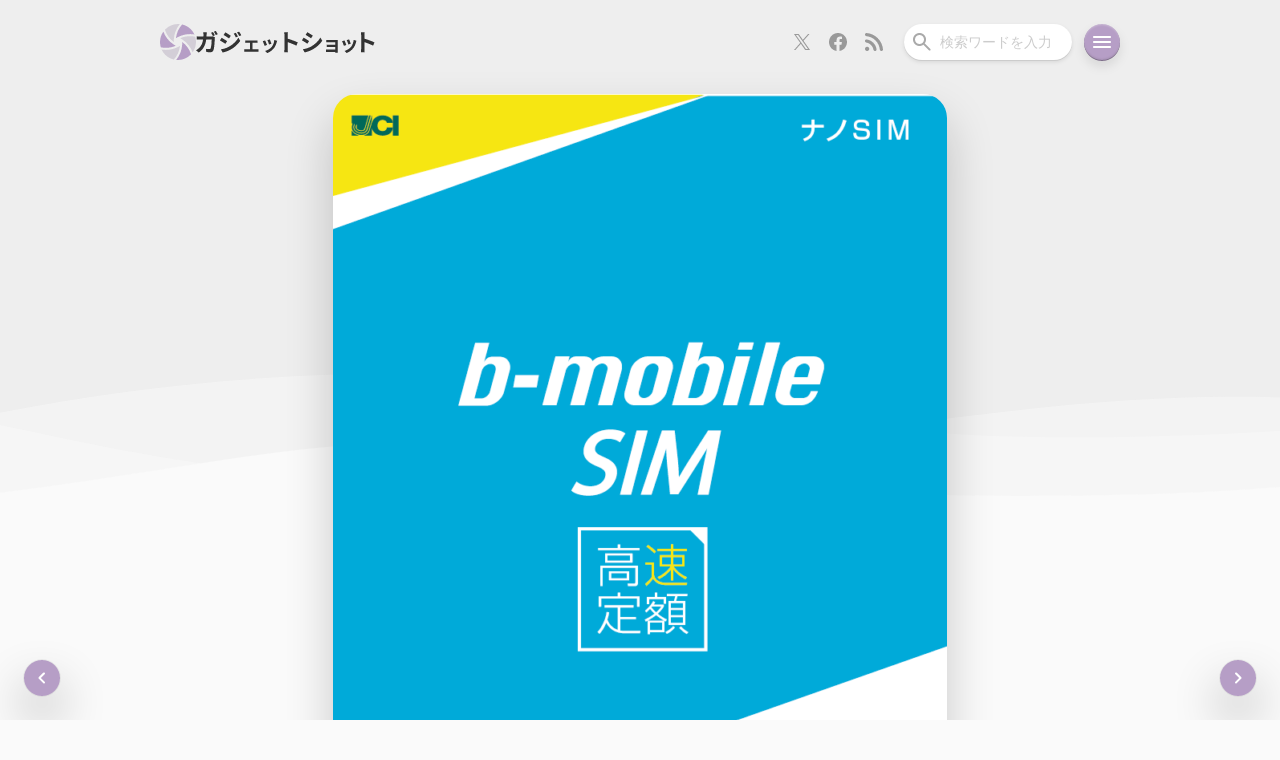

--- FILE ---
content_type: text/html; charset=UTF-8
request_url: https://gadget-shot.com/23587
body_size: 23467
content:
<!DOCTYPE html>
<html lang="ja">
<head>
	<meta charset="UTF-8" />
	<link rel="stylesheet" type="text/css" media="all" href="https://gadget-shot.com/wp-content/themes/MARIA3/reset.css" />
	<link rel="stylesheet" type="text/css" media="all" href="https://gadget-shot.com/wp-content/themes/MARIA3/style.css?ver3.0.32" />
	<!--[if lte IE 8]>
	<script src="https://gadget-shot.com/wp-content/themes/MARIA3/js/css3-mediaqueries.js"></script>
	<![endif]-->
	<link rel="pingback" href="https://gadget-shot.com/xmlrpc.php" />
	<link rel="icon" href="https://gadget-shot.com/wp-content/themes/MARIA3/images/favicon.ico">
	<link rel="shortcut icon" href="https://gadget-shot.com/wp-content/themes/MARIA3/images/favicon.png">
	<link rel="apple-touch-icon-precomposed" href="https://gadget-shot.com/wp-content/themes/MARIA3/images/apple-touch-icon.png" />
	<link rel="apple-touch-icon" sizes="180x180" href="https://gadget-shot.com/wp-content/themes/MARIA3/images/apple-touch-icon_180x180.png">
	<link rel="alternate" type="application/rss+xml" title="RSS" href="https://gadget-shot.com/feed" />
	<meta name="viewport" content="width=device-width,initial-scale=1.0,minimum-scale=1.0,maximum-scale=1.0,user-scalable=no,viewport-fit=cover">
	<meta name="theme-color" content="#EEEEEE" />
			<title>日本通信、1,980円で高速通信使い放題の「b-mobile SIM 高速定額」を12月12日から発売へ | ガジェットショット</title>
<meta name='robots' content='max-image-preview:large' />
	<style>img:is([sizes="auto" i], [sizes^="auto," i]) { contain-intrinsic-size: 3000px 1500px }</style>
	<!-- Jetpack Site Verification Tags -->
<meta name="google-site-verification" content="pmyZgZv3CtAKNxzT8Ej4GtIjLJ9rcEaqElVusNvZ6d4" />
<link rel='dns-prefetch' href='//stats.wp.com' />
<link rel='preconnect' href='//c0.wp.com' />
<link rel="alternate" type="application/rss+xml" title="ガジェットショット &raquo; 日本通信、1,980円で高速通信使い放題の「b-mobile SIM 高速定額」を12月12日から発売へ のコメントのフィード" href="https://gadget-shot.com/23587/feed" />
<!-- Open Graph Protocol by Simple OGP Plugin -->
<meta property="og:title" content="日本通信、1,980円で高速通信使い放題の「b-mobile SIM 高速定額」を12月12日から発売へ" />
<meta property="og:description" content="NTTドコモの回線を利用したサービスを提供しているMVNOの日本通信が、1,980円で高速通信使い放題のSIM..." />
<meta property="og:url" content="https://gadget-shot.com/23587" />
<meta property="og:image" content="https://gadget-shot.com/wp-content/uploads/2014/12/SIMkousokuDataNano_L-614x900.png" />
<meta property="og:site_name" content="ガジェットショット" />
<meta property="og:type" content="article" />
<meta property="fb:app_id" content="251897981499130" />
<meta name="twitter:card" content="summary_large_image" />
<meta name="twitter:site" content="@gadget_shot" />
<meta name="twitter:title" content="日本通信、1,980円で高速通信使い放題の「b-mobile SIM 高速定額」を12月12日から発売へ" />
<meta name="twitter:description" content="NTTドコモの回線を利用したサービスを提供しているMVNOの日本通信が、1,980円で高速通信使い放題のSIM..." />
<meta name="twitter:image" content="https://gadget-shot.com/wp-content/uploads/2014/12/SIMkousokuDataNano_L-614x900.png" />
<meta property="article:published_time" content="2014-12-08T12:59:24+09:00" />
<meta property="article:modified_time" content="2014-12-08T12:59:24+09:00" />
<meta property="article:section" content="ニュース" />
<meta property="article:tag" content="b-mobile" />
<meta property="article:tag" content="MVNO" />
<meta property="article:tag" content="日本通信" />
<meta property="article:tag" content="格安SIM" />
<meta property="article:tag" content="速度無制限" />
<script type="text/javascript">
/* <![CDATA[ */
window._wpemojiSettings = {"baseUrl":"https:\/\/s.w.org\/images\/core\/emoji\/16.0.1\/72x72\/","ext":".png","svgUrl":"https:\/\/s.w.org\/images\/core\/emoji\/16.0.1\/svg\/","svgExt":".svg","source":{"concatemoji":"https:\/\/gadget-shot.com\/wp-includes\/js\/wp-emoji-release.min.js?ver=6.8.3"}};
/*! This file is auto-generated */
!function(s,n){var o,i,e;function c(e){try{var t={supportTests:e,timestamp:(new Date).valueOf()};sessionStorage.setItem(o,JSON.stringify(t))}catch(e){}}function p(e,t,n){e.clearRect(0,0,e.canvas.width,e.canvas.height),e.fillText(t,0,0);var t=new Uint32Array(e.getImageData(0,0,e.canvas.width,e.canvas.height).data),a=(e.clearRect(0,0,e.canvas.width,e.canvas.height),e.fillText(n,0,0),new Uint32Array(e.getImageData(0,0,e.canvas.width,e.canvas.height).data));return t.every(function(e,t){return e===a[t]})}function u(e,t){e.clearRect(0,0,e.canvas.width,e.canvas.height),e.fillText(t,0,0);for(var n=e.getImageData(16,16,1,1),a=0;a<n.data.length;a++)if(0!==n.data[a])return!1;return!0}function f(e,t,n,a){switch(t){case"flag":return n(e,"\ud83c\udff3\ufe0f\u200d\u26a7\ufe0f","\ud83c\udff3\ufe0f\u200b\u26a7\ufe0f")?!1:!n(e,"\ud83c\udde8\ud83c\uddf6","\ud83c\udde8\u200b\ud83c\uddf6")&&!n(e,"\ud83c\udff4\udb40\udc67\udb40\udc62\udb40\udc65\udb40\udc6e\udb40\udc67\udb40\udc7f","\ud83c\udff4\u200b\udb40\udc67\u200b\udb40\udc62\u200b\udb40\udc65\u200b\udb40\udc6e\u200b\udb40\udc67\u200b\udb40\udc7f");case"emoji":return!a(e,"\ud83e\udedf")}return!1}function g(e,t,n,a){var r="undefined"!=typeof WorkerGlobalScope&&self instanceof WorkerGlobalScope?new OffscreenCanvas(300,150):s.createElement("canvas"),o=r.getContext("2d",{willReadFrequently:!0}),i=(o.textBaseline="top",o.font="600 32px Arial",{});return e.forEach(function(e){i[e]=t(o,e,n,a)}),i}function t(e){var t=s.createElement("script");t.src=e,t.defer=!0,s.head.appendChild(t)}"undefined"!=typeof Promise&&(o="wpEmojiSettingsSupports",i=["flag","emoji"],n.supports={everything:!0,everythingExceptFlag:!0},e=new Promise(function(e){s.addEventListener("DOMContentLoaded",e,{once:!0})}),new Promise(function(t){var n=function(){try{var e=JSON.parse(sessionStorage.getItem(o));if("object"==typeof e&&"number"==typeof e.timestamp&&(new Date).valueOf()<e.timestamp+604800&&"object"==typeof e.supportTests)return e.supportTests}catch(e){}return null}();if(!n){if("undefined"!=typeof Worker&&"undefined"!=typeof OffscreenCanvas&&"undefined"!=typeof URL&&URL.createObjectURL&&"undefined"!=typeof Blob)try{var e="postMessage("+g.toString()+"("+[JSON.stringify(i),f.toString(),p.toString(),u.toString()].join(",")+"));",a=new Blob([e],{type:"text/javascript"}),r=new Worker(URL.createObjectURL(a),{name:"wpTestEmojiSupports"});return void(r.onmessage=function(e){c(n=e.data),r.terminate(),t(n)})}catch(e){}c(n=g(i,f,p,u))}t(n)}).then(function(e){for(var t in e)n.supports[t]=e[t],n.supports.everything=n.supports.everything&&n.supports[t],"flag"!==t&&(n.supports.everythingExceptFlag=n.supports.everythingExceptFlag&&n.supports[t]);n.supports.everythingExceptFlag=n.supports.everythingExceptFlag&&!n.supports.flag,n.DOMReady=!1,n.readyCallback=function(){n.DOMReady=!0}}).then(function(){return e}).then(function(){var e;n.supports.everything||(n.readyCallback(),(e=n.source||{}).concatemoji?t(e.concatemoji):e.wpemoji&&e.twemoji&&(t(e.twemoji),t(e.wpemoji)))}))}((window,document),window._wpemojiSettings);
/* ]]> */
</script>
<!-- gadget-shot.com is managing ads with Advanced Ads 2.0.4 – https://wpadvancedads.com/ --><script id="gadge-ready">
			window.advanced_ads_ready=function(e,a){a=a||"complete";var d=function(e){return"interactive"===a?"loading"!==e:"complete"===e};d(document.readyState)?e():document.addEventListener("readystatechange",(function(a){d(a.target.readyState)&&e()}),{once:"interactive"===a})},window.advanced_ads_ready_queue=window.advanced_ads_ready_queue||[];		</script>
		<style id='wp-emoji-styles-inline-css' type='text/css'>

	img.wp-smiley, img.emoji {
		display: inline !important;
		border: none !important;
		box-shadow: none !important;
		height: 1em !important;
		width: 1em !important;
		margin: 0 0.07em !important;
		vertical-align: -0.1em !important;
		background: none !important;
		padding: 0 !important;
	}
</style>
<link rel='stylesheet' id='wp-block-library-css' href='https://c0.wp.com/c/6.8.3/wp-includes/css/dist/block-library/style.min.css' type='text/css' media='all' />
<style id='classic-theme-styles-inline-css' type='text/css'>
/*! This file is auto-generated */
.wp-block-button__link{color:#fff;background-color:#32373c;border-radius:9999px;box-shadow:none;text-decoration:none;padding:calc(.667em + 2px) calc(1.333em + 2px);font-size:1.125em}.wp-block-file__button{background:#32373c;color:#fff;text-decoration:none}
</style>
<style id='rinkerg-gutenberg-rinker-style-inline-css' type='text/css'>
.wp-block-create-block-block{background-color:#21759b;color:#fff;padding:2px}

</style>
<style id='global-styles-inline-css' type='text/css'>
:root{--wp--preset--aspect-ratio--square: 1;--wp--preset--aspect-ratio--4-3: 4/3;--wp--preset--aspect-ratio--3-4: 3/4;--wp--preset--aspect-ratio--3-2: 3/2;--wp--preset--aspect-ratio--2-3: 2/3;--wp--preset--aspect-ratio--16-9: 16/9;--wp--preset--aspect-ratio--9-16: 9/16;--wp--preset--color--black: #000000;--wp--preset--color--cyan-bluish-gray: #abb8c3;--wp--preset--color--white: #ffffff;--wp--preset--color--pale-pink: #f78da7;--wp--preset--color--vivid-red: #cf2e2e;--wp--preset--color--luminous-vivid-orange: #ff6900;--wp--preset--color--luminous-vivid-amber: #fcb900;--wp--preset--color--light-green-cyan: #7bdcb5;--wp--preset--color--vivid-green-cyan: #00d084;--wp--preset--color--pale-cyan-blue: #8ed1fc;--wp--preset--color--vivid-cyan-blue: #0693e3;--wp--preset--color--vivid-purple: #9b51e0;--wp--preset--gradient--vivid-cyan-blue-to-vivid-purple: linear-gradient(135deg,rgba(6,147,227,1) 0%,rgb(155,81,224) 100%);--wp--preset--gradient--light-green-cyan-to-vivid-green-cyan: linear-gradient(135deg,rgb(122,220,180) 0%,rgb(0,208,130) 100%);--wp--preset--gradient--luminous-vivid-amber-to-luminous-vivid-orange: linear-gradient(135deg,rgba(252,185,0,1) 0%,rgba(255,105,0,1) 100%);--wp--preset--gradient--luminous-vivid-orange-to-vivid-red: linear-gradient(135deg,rgba(255,105,0,1) 0%,rgb(207,46,46) 100%);--wp--preset--gradient--very-light-gray-to-cyan-bluish-gray: linear-gradient(135deg,rgb(238,238,238) 0%,rgb(169,184,195) 100%);--wp--preset--gradient--cool-to-warm-spectrum: linear-gradient(135deg,rgb(74,234,220) 0%,rgb(151,120,209) 20%,rgb(207,42,186) 40%,rgb(238,44,130) 60%,rgb(251,105,98) 80%,rgb(254,248,76) 100%);--wp--preset--gradient--blush-light-purple: linear-gradient(135deg,rgb(255,206,236) 0%,rgb(152,150,240) 100%);--wp--preset--gradient--blush-bordeaux: linear-gradient(135deg,rgb(254,205,165) 0%,rgb(254,45,45) 50%,rgb(107,0,62) 100%);--wp--preset--gradient--luminous-dusk: linear-gradient(135deg,rgb(255,203,112) 0%,rgb(199,81,192) 50%,rgb(65,88,208) 100%);--wp--preset--gradient--pale-ocean: linear-gradient(135deg,rgb(255,245,203) 0%,rgb(182,227,212) 50%,rgb(51,167,181) 100%);--wp--preset--gradient--electric-grass: linear-gradient(135deg,rgb(202,248,128) 0%,rgb(113,206,126) 100%);--wp--preset--gradient--midnight: linear-gradient(135deg,rgb(2,3,129) 0%,rgb(40,116,252) 100%);--wp--preset--font-size--small: 13px;--wp--preset--font-size--medium: 20px;--wp--preset--font-size--large: 36px;--wp--preset--font-size--x-large: 42px;--wp--preset--spacing--20: 0.44rem;--wp--preset--spacing--30: 0.67rem;--wp--preset--spacing--40: 1rem;--wp--preset--spacing--50: 1.5rem;--wp--preset--spacing--60: 2.25rem;--wp--preset--spacing--70: 3.38rem;--wp--preset--spacing--80: 5.06rem;--wp--preset--shadow--natural: 6px 6px 9px rgba(0, 0, 0, 0.2);--wp--preset--shadow--deep: 12px 12px 50px rgba(0, 0, 0, 0.4);--wp--preset--shadow--sharp: 6px 6px 0px rgba(0, 0, 0, 0.2);--wp--preset--shadow--outlined: 6px 6px 0px -3px rgba(255, 255, 255, 1), 6px 6px rgba(0, 0, 0, 1);--wp--preset--shadow--crisp: 6px 6px 0px rgba(0, 0, 0, 1);}:where(.is-layout-flex){gap: 0.5em;}:where(.is-layout-grid){gap: 0.5em;}body .is-layout-flex{display: flex;}.is-layout-flex{flex-wrap: wrap;align-items: center;}.is-layout-flex > :is(*, div){margin: 0;}body .is-layout-grid{display: grid;}.is-layout-grid > :is(*, div){margin: 0;}:where(.wp-block-columns.is-layout-flex){gap: 2em;}:where(.wp-block-columns.is-layout-grid){gap: 2em;}:where(.wp-block-post-template.is-layout-flex){gap: 1.25em;}:where(.wp-block-post-template.is-layout-grid){gap: 1.25em;}.has-black-color{color: var(--wp--preset--color--black) !important;}.has-cyan-bluish-gray-color{color: var(--wp--preset--color--cyan-bluish-gray) !important;}.has-white-color{color: var(--wp--preset--color--white) !important;}.has-pale-pink-color{color: var(--wp--preset--color--pale-pink) !important;}.has-vivid-red-color{color: var(--wp--preset--color--vivid-red) !important;}.has-luminous-vivid-orange-color{color: var(--wp--preset--color--luminous-vivid-orange) !important;}.has-luminous-vivid-amber-color{color: var(--wp--preset--color--luminous-vivid-amber) !important;}.has-light-green-cyan-color{color: var(--wp--preset--color--light-green-cyan) !important;}.has-vivid-green-cyan-color{color: var(--wp--preset--color--vivid-green-cyan) !important;}.has-pale-cyan-blue-color{color: var(--wp--preset--color--pale-cyan-blue) !important;}.has-vivid-cyan-blue-color{color: var(--wp--preset--color--vivid-cyan-blue) !important;}.has-vivid-purple-color{color: var(--wp--preset--color--vivid-purple) !important;}.has-black-background-color{background-color: var(--wp--preset--color--black) !important;}.has-cyan-bluish-gray-background-color{background-color: var(--wp--preset--color--cyan-bluish-gray) !important;}.has-white-background-color{background-color: var(--wp--preset--color--white) !important;}.has-pale-pink-background-color{background-color: var(--wp--preset--color--pale-pink) !important;}.has-vivid-red-background-color{background-color: var(--wp--preset--color--vivid-red) !important;}.has-luminous-vivid-orange-background-color{background-color: var(--wp--preset--color--luminous-vivid-orange) !important;}.has-luminous-vivid-amber-background-color{background-color: var(--wp--preset--color--luminous-vivid-amber) !important;}.has-light-green-cyan-background-color{background-color: var(--wp--preset--color--light-green-cyan) !important;}.has-vivid-green-cyan-background-color{background-color: var(--wp--preset--color--vivid-green-cyan) !important;}.has-pale-cyan-blue-background-color{background-color: var(--wp--preset--color--pale-cyan-blue) !important;}.has-vivid-cyan-blue-background-color{background-color: var(--wp--preset--color--vivid-cyan-blue) !important;}.has-vivid-purple-background-color{background-color: var(--wp--preset--color--vivid-purple) !important;}.has-black-border-color{border-color: var(--wp--preset--color--black) !important;}.has-cyan-bluish-gray-border-color{border-color: var(--wp--preset--color--cyan-bluish-gray) !important;}.has-white-border-color{border-color: var(--wp--preset--color--white) !important;}.has-pale-pink-border-color{border-color: var(--wp--preset--color--pale-pink) !important;}.has-vivid-red-border-color{border-color: var(--wp--preset--color--vivid-red) !important;}.has-luminous-vivid-orange-border-color{border-color: var(--wp--preset--color--luminous-vivid-orange) !important;}.has-luminous-vivid-amber-border-color{border-color: var(--wp--preset--color--luminous-vivid-amber) !important;}.has-light-green-cyan-border-color{border-color: var(--wp--preset--color--light-green-cyan) !important;}.has-vivid-green-cyan-border-color{border-color: var(--wp--preset--color--vivid-green-cyan) !important;}.has-pale-cyan-blue-border-color{border-color: var(--wp--preset--color--pale-cyan-blue) !important;}.has-vivid-cyan-blue-border-color{border-color: var(--wp--preset--color--vivid-cyan-blue) !important;}.has-vivid-purple-border-color{border-color: var(--wp--preset--color--vivid-purple) !important;}.has-vivid-cyan-blue-to-vivid-purple-gradient-background{background: var(--wp--preset--gradient--vivid-cyan-blue-to-vivid-purple) !important;}.has-light-green-cyan-to-vivid-green-cyan-gradient-background{background: var(--wp--preset--gradient--light-green-cyan-to-vivid-green-cyan) !important;}.has-luminous-vivid-amber-to-luminous-vivid-orange-gradient-background{background: var(--wp--preset--gradient--luminous-vivid-amber-to-luminous-vivid-orange) !important;}.has-luminous-vivid-orange-to-vivid-red-gradient-background{background: var(--wp--preset--gradient--luminous-vivid-orange-to-vivid-red) !important;}.has-very-light-gray-to-cyan-bluish-gray-gradient-background{background: var(--wp--preset--gradient--very-light-gray-to-cyan-bluish-gray) !important;}.has-cool-to-warm-spectrum-gradient-background{background: var(--wp--preset--gradient--cool-to-warm-spectrum) !important;}.has-blush-light-purple-gradient-background{background: var(--wp--preset--gradient--blush-light-purple) !important;}.has-blush-bordeaux-gradient-background{background: var(--wp--preset--gradient--blush-bordeaux) !important;}.has-luminous-dusk-gradient-background{background: var(--wp--preset--gradient--luminous-dusk) !important;}.has-pale-ocean-gradient-background{background: var(--wp--preset--gradient--pale-ocean) !important;}.has-electric-grass-gradient-background{background: var(--wp--preset--gradient--electric-grass) !important;}.has-midnight-gradient-background{background: var(--wp--preset--gradient--midnight) !important;}.has-small-font-size{font-size: var(--wp--preset--font-size--small) !important;}.has-medium-font-size{font-size: var(--wp--preset--font-size--medium) !important;}.has-large-font-size{font-size: var(--wp--preset--font-size--large) !important;}.has-x-large-font-size{font-size: var(--wp--preset--font-size--x-large) !important;}
:where(.wp-block-post-template.is-layout-flex){gap: 1.25em;}:where(.wp-block-post-template.is-layout-grid){gap: 1.25em;}
:where(.wp-block-columns.is-layout-flex){gap: 2em;}:where(.wp-block-columns.is-layout-grid){gap: 2em;}
:root :where(.wp-block-pullquote){font-size: 1.5em;line-height: 1.6;}
</style>
<link rel='stylesheet' id='twenty20-css' href='https://gadget-shot.com/wp-content/plugins/twenty20/assets/css/twenty20.css?ver=2.0.4' type='text/css' media='all' />
<style id='akismet-widget-style-inline-css' type='text/css'>

			.a-stats {
				--akismet-color-mid-green: #357b49;
				--akismet-color-white: #fff;
				--akismet-color-light-grey: #f6f7f7;

				max-width: 350px;
				width: auto;
			}

			.a-stats * {
				all: unset;
				box-sizing: border-box;
			}

			.a-stats strong {
				font-weight: 600;
			}

			.a-stats a.a-stats__link,
			.a-stats a.a-stats__link:visited,
			.a-stats a.a-stats__link:active {
				background: var(--akismet-color-mid-green);
				border: none;
				box-shadow: none;
				border-radius: 8px;
				color: var(--akismet-color-white);
				cursor: pointer;
				display: block;
				font-family: -apple-system, BlinkMacSystemFont, 'Segoe UI', 'Roboto', 'Oxygen-Sans', 'Ubuntu', 'Cantarell', 'Helvetica Neue', sans-serif;
				font-weight: 500;
				padding: 12px;
				text-align: center;
				text-decoration: none;
				transition: all 0.2s ease;
			}

			/* Extra specificity to deal with TwentyTwentyOne focus style */
			.widget .a-stats a.a-stats__link:focus {
				background: var(--akismet-color-mid-green);
				color: var(--akismet-color-white);
				text-decoration: none;
			}

			.a-stats a.a-stats__link:hover {
				filter: brightness(110%);
				box-shadow: 0 4px 12px rgba(0, 0, 0, 0.06), 0 0 2px rgba(0, 0, 0, 0.16);
			}

			.a-stats .count {
				color: var(--akismet-color-white);
				display: block;
				font-size: 1.5em;
				line-height: 1.4;
				padding: 0 13px;
				white-space: nowrap;
			}
		
</style>
<link rel='stylesheet' id='wp-pagenavi-css' href='https://gadget-shot.com/wp-content/plugins/wp-pagenavi/pagenavi-css.css?ver=2.70' type='text/css' media='all' />
<script type="text/javascript" src="https://c0.wp.com/c/6.8.3/wp-includes/js/jquery/jquery.min.js" id="jquery-core-js"></script>
<script type="text/javascript" src="https://c0.wp.com/c/6.8.3/wp-includes/js/jquery/jquery-migrate.min.js" id="jquery-migrate-js"></script>
<script type="text/javascript" src="https://gadget-shot.com/wp-content/plugins/wp-retina-2x/app/picturefill.min.js?ver=1742172204" id="wr2x-picturefill-js-js"></script>
<link rel="https://api.w.org/" href="https://gadget-shot.com/wp-json/" /><link rel="alternate" title="JSON" type="application/json" href="https://gadget-shot.com/wp-json/wp/v2/posts/23587" /><link rel="EditURI" type="application/rsd+xml" title="RSD" href="https://gadget-shot.com/xmlrpc.php?rsd" />
<meta name="generator" content="WordPress 6.8.3" />
<link rel="canonical" href="https://gadget-shot.com/23587" />
<link rel='shortlink' href='https://gadget-shot.com/?p=23587' />
<link rel="alternate" title="oEmbed (JSON)" type="application/json+oembed" href="https://gadget-shot.com/wp-json/oembed/1.0/embed?url=https%3A%2F%2Fgadget-shot.com%2F23587" />
<link rel="alternate" title="oEmbed (XML)" type="text/xml+oembed" href="https://gadget-shot.com/wp-json/oembed/1.0/embed?url=https%3A%2F%2Fgadget-shot.com%2F23587&#038;format=xml" />
	<style>img#wpstats{display:none}</style>
			<script type="application/ld+json">
		{
		  "@context": "https://schema.org/",
		  "@type": "Person",
		  "name": "キリカ",
		  "url": "https://gadget-shot.com/",
		  "image": "https://gadget-shot.com/wp-content/uploads/2022/12/cropped-profile_icon-240x240.png",
		  "sameAs": "https://x.com/kir1ca"  
		}
	</script>
</head>
<body class="wp-singular post-template-default single single-post postid-23587 single-format-standard wp-theme-MARIA3">
<header>
	<nav class="nav-bar">
		<h2 class="site-title">
			<a class="nav-bar-title" href="https://gadget-shot.com" title="ガジェットショット">
				<svg width="36" height="36" viewBox="0 0 36 36" fill="none" xmlns="http://www.w3.org/2000/svg" class="site-logo-svg">
					<g clip-path="url(#clip0_504_42)">
					<path d="M22.2394 18V20.4804L22.192 20.5085C21.8576 26.361 19.6588 31.6754 16.2 35.911C16.7783 35.9674 17.3631 36 17.9565 36C22.9093 36 27.3854 33.9869 30.6326 30.7285C30.7792 30.581 30.9087 30.4189 31.05 30.2668C29.5096 25.4851 26.5223 21.1627 22.2394 18Z" fill="#B69EC6"/>
					<path d="M15.75 21.7655L13.6032 20.5238V20.4723C8.73978 17.28 5.25831 12.7431 3.34484 7.65C1.24672 10.583 0 14.1679 0 18.054C0 19.8798 0.275287 21.6383 0.781946 23.2984C2.4609 23.6557 4.17852 23.85 5.9067 23.85C9.21628 23.85 12.5642 23.1706 15.75 21.7655Z" fill="#B69EC6"/>
					<path d="M13.7606 18V16.1015V15.5248L13.808 15.4967C14.134 9.64256 16.3401 4.32793 19.8 0.0889898C19.2217 0.0327117 18.6369 0 18.0436 0C13.0896 0 8.61456 2.01328 5.36626 5.27298C5.22081 5.4205 5.09125 5.58328 4.95 5.73481C6.49683 10.5183 9.47769 14.8446 13.7606 18Z" fill="#D3CED7"/>
					<path d="M18.1167 12.9408L18.1565 12.9621C21.9917 11.0343 26.0926 10.1012 30.1267 10.1012C31.574 10.1012 33.0066 10.2243 34.425 10.4528C33.5289 8.4987 32.3071 6.7237 30.8012 5.21964C28.462 2.88883 25.4806 1.2129 22.1494 0.450001C18.7968 4.16614 16.5537 8.9055 15.975 14.175L18.1167 12.9408Z" fill="#B69EC6"/>
					<path d="M18.3546 22.7878H18.3524L17.8851 23.057L17.8471 23.0352C14.0113 24.9659 9.90885 25.8984 5.87294 25.8984C4.42537 25.8984 2.99356 25.7757 1.575 25.5474C2.47017 27.501 3.6932 29.2766 5.19825 30.7779C7.53785 33.1111 10.5198 34.7848 13.8525 35.55C17.2048 31.8337 19.4398 27.0941 20.025 21.825L18.3546 22.7878Z" fill="#D3CED7"/>
					<path d="M35.2191 12.7018C33.5388 12.3438 31.821 12.15 30.0925 12.15C26.7835 12.15 23.436 12.8289 20.25 14.232L22.3949 15.4738V15.5281C27.259 18.7287 30.7409 23.2601 32.6536 28.35C34.7531 25.416 36 21.8312 36 17.9423C36 16.1185 35.7247 14.3597 35.2191 12.7018Z" fill="#D3CED7"/>
					</g>
					<defs>
					<clipPath id="clip0_504_42">
					<rect width="36" height="36" fill="white"/>
					</clipPath>
					</defs>
				</svg>
				<svg width="179" height="24" viewBox="0 0 179 24" fill="none" xmlns="http://www.w3.org/2000/svg" class="site-title-svg">
					<path d="M165.144 18.918V5.118C165.144 4.278 165.072 3.078 164.904 2.238H168.648C168.552 3.078 168.432 4.134 168.432 5.118V8.67C171.648 9.606 176.256 11.31 178.464 12.39L177.096 15.702C174.624 14.406 171.024 13.014 168.432 12.126V18.918C168.432 19.614 168.552 21.294 168.648 22.278H164.904C165.048 21.318 165.144 19.878 165.144 18.918Z" fill="#333333"/>
					<path d="M153.108 9.342C153.488 10.202 154.468 12.802 154.748 13.722L152.348 14.562C152.108 13.582 151.228 11.162 150.728 10.122L153.108 9.342ZM160.488 10.802C160.248 11.442 160.128 11.862 160.008 12.262C159.488 14.282 158.648 16.362 157.288 18.122C155.428 20.522 152.928 22.202 150.588 23.082L148.488 20.942C150.688 20.362 153.468 18.842 155.128 16.762C156.488 15.062 157.448 12.402 157.688 9.902L160.488 10.802ZM148.468 10.402C148.968 11.422 149.928 13.842 150.328 14.962L147.888 15.882C147.548 14.802 146.548 12.142 146.068 11.262L148.468 10.402Z" fill="#333333"/>
					<path d="M130.268 9.922C130.788 9.982 132.008 10.022 132.748 10.022H140.308C140.788 10.022 141.528 10.002 141.848 9.982C141.828 10.242 141.828 10.902 141.828 11.322V21.362C141.828 21.682 141.848 22.362 141.848 22.722H139.328C139.348 22.542 139.348 22.222 139.348 21.922H131.768C131.208 21.922 130.388 21.962 130.048 21.982V19.522C130.388 19.562 131.068 19.602 131.788 19.602H139.348V16.942H132.968C132.208 16.942 131.248 16.962 130.788 16.982V14.622C131.308 14.662 132.208 14.682 132.968 14.682H139.348V12.262H132.748C132.008 12.262 130.748 12.302 130.268 12.342V9.922Z" fill="#333333"/>
					<path d="M111.344 2.214C112.928 3.078 115.568 4.782 116.816 5.646L115.016 8.31C113.672 7.374 111.176 5.742 109.592 4.854L111.344 2.214ZM106.88 19.254C109.568 18.798 112.448 18.006 115.064 16.566C119.144 14.286 122.48 10.998 124.4 7.566L126.248 10.83C124.016 14.142 120.632 17.19 116.696 19.446C114.248 20.838 110.816 22.038 108.68 22.422L106.88 19.254ZM107.648 7.686C109.256 8.55 111.896 10.206 113.12 11.07L111.368 13.758C110 12.822 107.504 11.19 105.896 10.35L107.648 7.686Z" fill="#333333"/>
					<path d="M88.424 18.918V5.118C88.424 4.278 88.352 3.078 88.184 2.238H91.928C91.832 3.078 91.712 4.134 91.712 5.118V8.67C94.928 9.606 99.536 11.31 101.744 12.39L100.376 15.702C97.904 14.406 94.304 13.014 91.712 12.126V18.918C91.712 19.614 91.832 21.294 91.928 22.278H88.184C88.328 21.318 88.424 19.878 88.424 18.918Z" fill="#333333"/>
					<path d="M73.788 9.342C74.168 10.202 75.148 12.802 75.428 13.722L73.028 14.562C72.788 13.582 71.908 11.162 71.408 10.122L73.788 9.342ZM81.168 10.802C80.928 11.442 80.808 11.862 80.688 12.262C80.168 14.282 79.328 16.362 77.968 18.122C76.108 20.522 73.608 22.202 71.268 23.082L69.168 20.942C71.368 20.362 74.148 18.842 75.808 16.762C77.168 15.062 78.128 12.402 78.368 9.902L81.168 10.802ZM69.148 10.402C69.648 11.422 70.608 13.842 71.008 14.962L68.568 15.882C68.228 14.802 67.228 12.142 66.748 11.262L69.148 10.402Z" fill="#333333"/>
					<path d="M49.228 10.382C49.668 10.462 50.368 10.482 50.808 10.482H59.968C60.448 10.482 61.048 10.442 61.528 10.382V12.902C61.028 12.862 60.428 12.822 59.968 12.822H56.548V19.262H60.908C61.448 19.262 62.008 19.182 62.428 19.142V21.762C61.988 21.682 61.248 21.662 60.908 21.662H49.848C49.368 21.662 48.748 21.682 48.208 21.762V19.142C48.728 19.202 49.348 19.262 49.848 19.262H53.928V12.822H50.808C50.388 12.822 49.668 12.862 49.228 12.902V10.382Z" fill="#333333"/>
					<path d="M39.768 2.79C40.44 3.798 41.4 5.406 41.952 6.51L39.864 7.398C39.168 5.886 38.616 4.854 37.752 3.63L39.768 2.79ZM43.056 1.638C43.8 2.598 44.736 4.158 45.312 5.214L43.272 6.126C42.504 4.614 41.904 3.678 41.016 2.478L43.056 1.638ZM29.328 2.334C30.912 3.198 33.552 4.878 34.8 5.766L33.024 8.406C31.68 7.47 29.184 5.862 27.6 4.974L29.328 2.334ZM24.888 19.374C27.576 18.918 30.456 18.102 33.048 16.662C37.128 14.382 40.488 11.094 42.384 7.662L44.232 10.926C42.024 14.262 38.616 17.286 34.704 19.566C32.256 20.934 28.8 22.134 26.688 22.518L24.888 19.374ZM25.632 7.806C27.264 8.67 29.904 10.326 31.128 11.19L29.376 13.878C28.008 12.918 25.512 11.31 23.904 10.446L25.632 7.806Z" fill="#333333"/>
<path d="M16.944 1.998C17.544 2.886 18.384 4.398 18.84 5.286L16.92 6.126C16.416 5.142 15.696 3.726 15.048 2.79L16.944 1.998ZM19.776 0.917999C20.4 1.83 21.288 3.342 21.72 4.182L19.8 5.022C19.32 4.014 18.552 2.622 17.88 1.71L19.776 0.917999ZM10.776 2.214C10.704 2.79 10.656 3.798 10.632 4.374C10.608 5.118 10.584 5.814 10.536 6.51H15.048C15.648 6.51 16.272 6.462 16.848 6.342L18.936 7.35C18.864 7.758 18.768 8.358 18.768 8.622C18.672 11.214 18.384 17.934 17.352 20.382C16.824 21.582 15.912 22.23 14.256 22.23C12.888 22.23 11.448 22.11 10.296 22.014L9.912 18.822C11.088 19.014 12.336 19.134 13.272 19.134C14.04 19.134 14.376 18.894 14.64 18.294C15.336 16.782 15.648 11.982 15.648 9.39H10.248C9.36 15.75 7.08 19.494 2.784 22.542L0 20.286C0.984 19.734 2.184 18.918 3.144 17.958C5.376 15.75 6.576 13.038 7.104 9.39H3.936C3.12 9.39 1.8 9.414 0.768 9.51V6.342C1.776 6.462 3.024 6.51 3.936 6.51H7.368C7.392 5.838 7.416 5.142 7.416 4.422C7.416 3.894 7.344 2.79 7.248 2.214H10.776Z" fill="#333333"/>
				</svg>
			</a>
		</h2>
		<nav class="nav-bar-buttons">
			<div class="nav-subscribe">
				<a class="nav-x" href="https://x.com/gadget_shot" title="Xでフォロー">
					<svg width="24" height="24" viewBox="0 0 24 24" fill="currentColor" xmlns="http://www.w3.org/2000/svg">
	<path d="M13.5222 10.7714L19.4785 4H18.0671L12.8952 9.87954L8.76437 4H4L10.2466 12.8909L4 19.9918H5.41155L10.8732 13.7828L15.2356 19.9918H20L13.5218 10.7714H13.5222ZM11.5889 12.9692L10.956 12.0839L5.92015 5.03921H8.0882L12.1522 10.7245L12.7851 11.6098L18.0677 18.9998H15.8997L11.5889 12.9696V12.9692Z" fill="#999999"/>
	</svg>
				</a>
				<a class="nav-fb" href="https://www.facebook.com/gadgetshot" title="Facebookで購読">
					<svg width="24" height="24" viewBox="0 0 24 24" fill="none" xmlns="http://www.w3.org/2000/svg">
	<g clip-path="url(#clip0_645_2033)">
	<path fill-rule="evenodd" clip-rule="evenodd" d="M20.9988 12.0522C20.9988 7.05237 16.9693 2.99919 11.9988 2.99919C7.02821 2.99919 2.99878 7.05237 2.99878 12.0522C2.99878 16.5709 6.28995 20.3161 10.5925 20.9953V14.6691H8.30737V12.0522H10.5925V10.0577C10.5925 7.78881 11.9362 6.53553 13.992 6.53553C14.9766 6.53553 16.0066 6.71235 16.0066 6.71235V8.94025H14.8717C13.7537 8.94025 13.405 9.63809 13.405 10.354V12.0522H15.9011L15.5021 14.6691H13.405V20.9953C17.7076 20.3161 20.9988 16.5709 20.9988 12.0522Z" fill="#999999"/>
	</g>
	<defs>
	<clipPath id="clip0_645_2033">
	<rect width="18" height="18" fill="white" transform="translate(3 3)"/>
	</clipPath>
	</defs>
	</svg>
				</a>
				<a class="nav-rss" href="https://gadget-shot.com/feed" title="RSSで購読">
					<svg width="24" height="24" viewBox="0 0 24 24" fill="none" xmlns="http://www.w3.org/2000/svg">
<path d="M5.12635 21C4.54161 21 4.04103 20.7918 3.62462 20.3754C3.20821 19.959 3 19.4584 3 18.8736C3 18.2889 3.20821 17.7883 3.62462 17.3719C4.04103 16.9555 4.54161 16.7473 5.12635 16.7473C5.7111 16.7473 6.21168 16.9555 6.62809 17.3719C7.0445 17.7883 7.2527 18.2889 7.2527 18.8736C7.2527 19.4584 7.0445 19.959 6.62809 20.3754C6.21168 20.7918 5.7111 21 5.12635 21ZM19.4792 21C19.0185 21 18.6331 20.8316 18.323 20.495C18.0129 20.1583 17.8313 19.7596 17.7781 19.2989C17.5832 17.5801 17.1181 15.972 16.3827 14.4747C15.6474 12.9774 14.6949 11.644 13.5254 10.4745C12.3559 9.30505 11.0225 8.35262 9.52524 7.61726C8.02794 6.88189 6.41988 6.41675 4.70108 6.22184C4.24037 6.16868 3.84168 5.98705 3.50501 5.67696C3.16834 5.36687 3 4.98147 3 4.52076C3 4.06005 3.15948 3.68351 3.47843 3.39113C3.79738 3.09876 4.17835 2.97029 4.62134 3.00573C6.80085 3.20065 8.84304 3.75438 10.7479 4.66694C12.6528 5.5795 14.3317 6.76229 15.7847 8.21529C17.2377 9.6683 18.4205 11.3472 19.333 13.2521C20.2456 15.1569 20.7993 17.1991 20.9943 19.3786C21.0297 19.8216 20.9012 20.2026 20.6089 20.5216C20.3165 20.8405 19.9399 21 19.4792 21ZM13.1002 21C12.6572 21 12.2762 20.8449 11.9573 20.5348C11.6383 20.2248 11.4345 19.8482 11.3459 19.4052C11.1865 18.537 10.9074 17.7351 10.5087 16.9998C10.11 16.2644 9.60941 15.5955 9.00694 14.993C8.40448 14.3906 7.73556 13.89 7.0002 13.4913C6.26484 13.0926 5.46302 12.8135 4.59476 12.6541C4.15177 12.5655 3.77523 12.3617 3.46514 12.0427C3.15505 11.7238 3 11.3428 3 10.8998C3 10.4391 3.15948 10.0581 3.47843 9.7569C3.79738 9.45567 4.17835 9.34049 4.62134 9.41137C5.91487 9.58856 7.12424 9.9651 8.24943 10.541C9.37463 11.1169 10.3802 11.8478 11.2662 12.7338C12.1522 13.6198 12.8831 14.6254 13.459 15.7506C14.0349 16.8757 14.4114 18.0851 14.5886 19.3786C14.6595 19.8216 14.5443 20.2026 14.2431 20.5216C13.9419 20.8405 13.5609 21 13.1002 21Z" fill="#999999"/>
</svg>

				</a>
			</div>
			<div class="search-box">
				<form role="search" method="get" id="searchform" action="https://gadget-shot.com/">
					<input type="text" value="" name="s" id="s" class="search-form" placeholder="検索ワードを入力" />
				</form>
			</div>
			<a class="nav-menu" href="#" title="メニュー"><svg xmlns="http://www.w3.org/2000/svg" height="24px" viewBox="0 0 24 24" width="24px" fill="#FFFFFF"><path d="M0 0h24v24H0V0z" fill="none"/><path class="menu-line menu-line-1" d="M4 18h16c.55 0 1-.45 1-1s-.45-1-1-1H4c-.55 0-1 .45-1 1s.45 1 1 1z"/><path class="menu-line menu-line-2" d="M4 13h16c.55 0 1-.45 1-1s-.45-1-1-1H4c-.55 0-1 .45-1 1s.45 1 1 1z"/><path class="menu-line menu-line-3" d="M3 7c0 .55.45 1 1 1h16c.55 0 1-.45 1-1s-.45-1-1-1H4c-.55 0-1 .45-1 1z"/></svg></a>
		</nav>
	</nav>
</header>
<nav class="global-menu">
	<div class="global-menu-container">
		<h3 class="global-menu-title"><span>商品を探す</span></h3>
		<div class="responsive-scroll">
			<ul class="global-menu-product-category">
				<li class="menu-item">
					<a href="https://gadget-shot.com/products/">
						<img src="https://gadget-shot.com/wp-content/themes/MARIA3/images/all.svg" alt="すべて" class="category-icon">
						<span class="category-name">すべて</span>
					</a>
				</li>
				<li id="menu-item-70069" class="menu-item menu-item-type-taxonomy menu-item-object-product-category menu-item-70069"><a href="https://gadget-shot.com/product-category/smartphone"><img src="https://gadget-shot.com/wp-content/uploads/2025/05/smartphone-1.svg" alt="スマホ" class="category-icon"><span class="category-name">スマホ</span></a></li>
<li id="menu-item-70070" class="menu-item menu-item-type-taxonomy menu-item-object-product-category menu-item-70070"><a href="https://gadget-shot.com/product-category/pc"><img src="https://gadget-shot.com/wp-content/uploads/2025/05/pc-1.svg" alt="PC関連" class="category-icon"><span class="category-name">PC関連</span></a></li>
<li id="menu-item-70071" class="menu-item menu-item-type-taxonomy menu-item-object-product-category menu-item-70071"><a href="https://gadget-shot.com/product-category/camera"><img src="https://gadget-shot.com/wp-content/uploads/2025/05/camera-1.svg" alt="カメラ" class="category-icon"><span class="category-name">カメラ</span></a></li>
<li id="menu-item-70072" class="menu-item menu-item-type-taxonomy menu-item-object-product-category menu-item-70072"><a href="https://gadget-shot.com/product-category/wearable"><img src="https://gadget-shot.com/wp-content/uploads/2025/05/wearable-1.svg" alt="ウェアラブル" class="category-icon"><span class="category-name">ウェアラブル</span></a></li>
<li id="menu-item-70073" class="menu-item menu-item-type-taxonomy menu-item-object-product-category menu-item-70073"><a href="https://gadget-shot.com/product-category/smarthome"><img src="https://gadget-shot.com/wp-content/uploads/2025/05/smarthome-1.svg" alt="スマートホーム" class="category-icon"><span class="category-name">スマートホーム</span></a></li>
<li id="menu-item-70074" class="menu-item menu-item-type-taxonomy menu-item-object-product-category menu-item-70074"><a href="https://gadget-shot.com/product-category/cars-and-bikes"><img src="https://gadget-shot.com/wp-content/uploads/2025/05/cars-1.svg" alt="車・バイク" class="category-icon"><span class="category-name">車・バイク</span></a></li>
<li id="menu-item-70075" class="menu-item menu-item-type-taxonomy menu-item-object-product-category menu-item-70075"><a href="https://gadget-shot.com/product-category/audio"><img src="https://gadget-shot.com/wp-content/uploads/2025/05/audio-1.svg" alt="オーディオ" class="category-icon"><span class="category-name">オーディオ</span></a></li>
<li id="menu-item-70076" class="menu-item menu-item-type-taxonomy menu-item-object-product-category menu-item-70076"><a href="https://gadget-shot.com/product-category/chargers"><img src="https://gadget-shot.com/wp-content/uploads/2025/05/charge-1.svg" alt="充電関連" class="category-icon"><span class="category-name">充電関連</span></a></li>
<li id="menu-item-70077" class="menu-item menu-item-type-taxonomy menu-item-object-product-category menu-item-70077"><a href="https://gadget-shot.com/product-category/other"><img src="https://gadget-shot.com/wp-content/uploads/2025/05/other-1.svg" alt="その他" class="category-icon"><span class="category-name">その他</span></a></li>
			</ul>
		</div>
		<h3 class="global-menu-title"><span>記事を探す</span></h3>
		<div class="menu-categories-container"><ul id="menu-categories" class="menu"><li id="menu-item-70017" class="menu-item menu-item-type-taxonomy menu-item-object-category menu-item-70017"><a href="https://gadget-shot.com/category/sale">セール情報</a></li>
<li id="menu-item-70025" class="menu-item menu-item-type-taxonomy menu-item-object-category menu-item-70025"><a href="https://gadget-shot.com/category/smart-home">スマートホーム</a></li>
<li id="menu-item-70024" class="menu-item menu-item-type-taxonomy menu-item-object-category menu-item-70024"><a href="https://gadget-shot.com/category/camera/actioncam">アクションカメラ</a></li>
<li id="menu-item-70023" class="menu-item menu-item-type-taxonomy menu-item-object-category menu-item-70023"><a href="https://gadget-shot.com/category/camera">カメラ</a></li>
<li id="menu-item-70026" class="menu-item menu-item-type-taxonomy menu-item-object-category menu-item-70026"><a href="https://gadget-shot.com/category/network">回線</a></li>
<li id="menu-item-70018" class="menu-item menu-item-type-taxonomy menu-item-object-category menu-item-70018"><a href="https://gadget-shot.com/category/iphone">iPhone</a></li>
<li id="menu-item-70020" class="menu-item menu-item-type-taxonomy menu-item-object-category menu-item-70020"><a href="https://gadget-shot.com/category/ipad">iPad</a></li>
<li id="menu-item-70021" class="menu-item menu-item-type-taxonomy menu-item-object-category menu-item-70021"><a href="https://gadget-shot.com/category/mac">Mac</a></li>
<li id="menu-item-70014" class="menu-item menu-item-type-taxonomy menu-item-object-category menu-item-70014"><a href="https://gadget-shot.com/category/android">Android</a></li>
<li id="menu-item-70015" class="menu-item menu-item-type-taxonomy menu-item-object-category menu-item-70015"><a href="https://gadget-shot.com/category/column">コラム</a></li>
<li id="menu-item-70016" class="menu-item menu-item-type-taxonomy menu-item-object-category menu-item-70016"><a href="https://gadget-shot.com/category/guide">ガイド</a></li>
<li id="menu-item-70013" class="menu-item menu-item-type-taxonomy menu-item-object-category current-post-ancestor current-menu-parent current-post-parent menu-item-70013"><a href="https://gadget-shot.com/category/news">ニュース</a></li>
<li id="menu-item-70022" class="menu-item menu-item-type-taxonomy menu-item-object-category menu-item-70022"><a href="https://gadget-shot.com/category/audio">オーディオ</a></li>
<li id="menu-item-70019" class="menu-item menu-item-type-taxonomy menu-item-object-category menu-item-70019"><a href="https://gadget-shot.com/category/goods">周辺機器</a></li>
</ul></div>	</div>
</nav>
<!-- ループ開始 -->
<div class="sub-hero"></div>
<section class="article-title">
		<div class="article-title-image" style="view-transition-name:article-thumb-23587"><img width="614" height="900" src="https://gadget-shot.com/wp-content/uploads/2014/12/SIMkousokuDataNano_L-614x900.png" class="attachment-large size-large wp-post-image" alt="" decoding="async" fetchpriority="high" srcset="https://gadget-shot.com/wp-content/uploads/2014/12/SIMkousokuDataNano_L-614x900.png 614w, https://gadget-shot.com/wp-content/uploads/2014/12/SIMkousokuDataNano_L-420x616.png 420w, https://gadget-shot.com/wp-content/uploads/2014/12/SIMkousokuDataNano_L-655x960.png 655w, https://gadget-shot.com/wp-content/uploads/2014/12/SIMkousokuDataNano_L.png 765w" sizes="(max-width: 614px) 100vw, 614px" /></div>
		<h1 style="view-transition-name:xx-article-title-23587">日本通信、1,980円で高速通信使い放題の「b-mobile SIM 高速定額」を12月12日から発売へ</h1>
	<div class="post-date"><span class="date-posted">公開：2014.12.8</span> / <span class="date-updated">最終更新日：2014.12.08</span></div>
</section>
<section class="social-before-post">
	<ul class="post-share">
	<li class="tw"><a target="_blank" rel="nofollow" href="https://twitter.com/intent/tweet?text=%E6%97%A5%E6%9C%AC%E9%80%9A%E4%BF%A1%E3%80%811%2C980%E5%86%86%E3%81%A7%E9%AB%98%E9%80%9F%E9%80%9A%E4%BF%A1%E4%BD%BF%E3%81%84%E6%94%BE%E9%A1%8C%E3%81%AE%E3%80%8Cb-mobile%20SIM%20%E9%AB%98%E9%80%9F%E5%AE%9A%E9%A1%8D%E3%80%8D%E3%82%9212%E6%9C%8812%E6%97%A5%E3%81%8B%E3%82%89%E7%99%BA%E5%A3%B2%E3%81%B8%20%7C%20%E3%82%AC%E3%82%B8%E3%82%A7%E3%83%83%E3%83%88%E3%82%B7%E3%83%A7%E3%83%83%E3%83%88&url=https%3A%2F%2Fgadget-shot.com%2F23587" onclick="window.open(this.href, 'TWwindow', 'width=650, height=450, menubar=no, toolbar=no, scrollbars=yes'); return false;" title="Xで投稿">
	<svg width="24" height="24" viewBox="0 0 24 24" fill="#AAAAAA" xmlns="http://www.w3.org/2000/svg" class="share-tw-svg">
	<path d="M13.5222 10.7714L19.4785 4H18.0671L12.8952 9.87954L8.76437 4H4L10.2466 12.8909L4 19.9918H5.41155L10.8732 13.7828L15.2356 19.9918H20L13.5218 10.7714H13.5222ZM11.5889 12.9692L10.956 12.0839L5.92015 5.03921H8.0882L12.1522 10.7245L12.7851 11.6098L18.0677 18.9998H15.8997L11.5889 12.9696V12.9692Z"></path>
	</svg></a></li>
	<li class="fb"><a target="_blank" rel="nofollow" href="https://www.facebook.com/sharer/sharer.php?u=https://gadget-shot.com/23587" onclick="window.open(this.href, 'FBwindow', 'width=650, height=450, menubar=no, toolbar=no, scrollbars=yes'); return false;" title="Facebookでシェア">
		<svg width="32px" height="32px" viewBox="0 0 32 32" version="1.1" xmlns="http://www.w3.org/2000/svg" xmlns:xlink="http://www.w3.org/1999/xlink">
			<g id="Symbols" stroke="none" stroke-width="1" fill="none" fill-rule="evenodd">
				<g id="Artboard" transform="translate(-8.000000, -8.000000)" fill="#AAAAAA"  class="share-fb-svg">
					<g id="Group-3" transform="translate(8.000000, 8.000000)">
						<path d="M31.998125,16.0930452 C31.998125,7.20440079 24.8346875,-0.00125736739 15.998125,-0.00125736739 C7.1615625,-0.00125736739 -0.001875,7.20440079 -0.001875,16.0930452 C-0.001875,24.1261768 5.84909375,30.7844401 13.498125,31.9918271 L13.498125,20.7453045 L9.435625,20.7453045 L9.435625,16.0930452 L13.498125,16.0930452 L13.498125,12.5472692 C13.498125,8.51363458 15.8868125,6.28557957 19.5415625,6.28557957 C21.2920938,6.28557957 23.123125,6.59992141 23.123125,6.59992141 L23.123125,10.5606287 L21.1055625,10.5606287 C19.1179688,10.5606287 18.498125,11.8012417 18.498125,13.0740118 L18.498125,16.0930452 L22.935625,16.0930452 L22.22625,20.7453045 L18.498125,20.7453045 L18.498125,31.9918271 C26.1471563,30.7844401 31.998125,24.1261768 31.998125,16.0930452" id="Fill-1"></path>
					</g>
				</g>
			</g>
		</svg></a></li>
	<li class="hb"><a target="_blank" rel="nofollow" href="http://b.hatena.ne.jp/entry/https://gadget-shot.com/23587" title="はてなブックマークに追加">
		<svg width="24px" height="19px" viewBox="0 0 24 19" version="1.1" xmlns="http://www.w3.org/2000/svg" xmlns:xlink="http://www.w3.org/1999/xlink">
			<g id="Symbols" stroke="none" stroke-width="1" fill="none" fill-rule="evenodd">
				<g id="share_color/hatebu" transform="translate(-8.571429, -11.142857)" fill="#AAAAAA" fill-rule="nonzero" class="share-htb-svg">
					<g id="Group" transform="translate(9.347657, 11.225714)">
						<path d="M13.544,10.031 C12.798,9.183 11.761,8.714 10.433,8.615 C11.619,8.294 12.474,7.825 13.016,7.192 C13.557,6.558 13.824,5.727 13.824,4.666 C13.824,3.888 13.650,3.131 13.281,2.437 C12.907,1.789 12.359,1.258 11.697,0.905 C11.086,0.576 10.384,0.337 9.544,0.197 C8.704,0.058 7.233,0 5.143,0 L0,0 L0,18.689 L5.283,18.689 C7.406,18.689 8.936,18.624 9.874,18.477 C10.812,18.333 11.594,18.086 12.228,17.748 C12.990,17.354 13.617,16.712 14.031,15.845 C14.449,14.974 14.663,13.922 14.663,12.774 C14.663,11.527 14.296,10.876 13.544,10.031 Z M4.738,4.138 L5.834,4.138 C7.101,4.138 7.951,4.282 8.384,4.570 C8.821,4.855 9.034,5.348 9.034,6.047 C9.034,6.746 8.797,7.200 8.335,7.480 C7.873,7.760 7.011,7.897 5.751,7.897 L4.738,7.897 L4.738,4.138 L4.738,4.138 Z M9.084,14.860 C8.582,15.167 7.726,15.313 6.525,15.313 L4.738,15.313 L4.738,11.236 L6.599,11.236 C7.834,11.236 8.693,11.382 9.141,11.706 C9.569,12.022 9.797,12.565 9.797,13.353 C9.797,14.144 9.569,14.554 9.084,14.860 Z" id="Shape"></path>
						<path d="M20.078,13.963 C18.769,13.963 17.708,14.990 17.708,16.299 C17.708,17.608 18.769,18.635 20.078,18.635 C21.386,18.635 22.448,17.608 22.448,16.299 C22.448,14.990 21.386,13.963 20.078,13.963 Z" id="Path"></path>
						<rect id="Rectangle" x="18.020" y="0" width="4.114" height="12.468"></rect>
					</g>
				</g>
			</g>
		</svg></a></li>
	<li class="pk"><a target="_blank" rel="nofollow" href="http://getpocket.com/edit?url=https://gadget-shot.com/23587" onclick="window.open(this.href, 'PKwindow', 'width=650, height=450, menubar=no, toolbar=no, scrollbars=yes'); return false;" title="Pocketに保存">
		<svg width="23px" height="20px" viewBox="0 0 23 20" version="1.1" xmlns="http://www.w3.org/2000/svg" xmlns:xlink="http://www.w3.org/1999/xlink">
			<g id="Symbols" stroke="none" stroke-width="1" fill="none" fill-rule="evenodd">
				<g id="share_color/pocket" transform="translate(-8.571429, -10.285714)" fill="#AAAAAA" fill-rule="nonzero" class="share-pk-svg">
					<g id="pocket" transform="translate(8.571429, 10.285714)">
						<path d="M2.025,0 C0.763,0.081 0,0.792 0,2.056 L0,9.627 C0,15.777 6.194,20.609 11.552,20.571 C17.577,20.527 23,15.505 23,9.627 L23,2.056 C23,0.787 22.331,0.072 21.061,0 L2.025,0 Z M6.904,6.159 L11.552,10.519 L16.205,6.159 C18.287,5.295 19.195,7.643 18.340,8.329 L12.281,14.040 C12.083,14.226 11.028,14.226 10.827,14.040 L4.769,8.311 C3.952,7.571 5.015,5.186 6.904,6.159 Z" id="Shape"></path>
					</g>
				</g>
			</g>
		</svg></a></li>
	<li class="ln"><a target="_blank" rel="nofollow" href="https://social-plugins.line.me/lineit/share?url=https://gadget-shot.com/23587" onclick="window.open(this.href, 'LNwindow', 'width=650, height=450, menubar=no, toolbar=no, scrollbars=yes'); return false;" title="LINEでシェア">
		<svg width="35px" height="34px" viewBox="0 0 35 34" version="1.1" xmlns="http://www.w3.org/2000/svg" xmlns:xlink="http://www.w3.org/1999/xlink">
			<g id="Symbols" stroke="none" stroke-width="1" fill="none" fill-rule="evenodd">
				<g id="share_color/line" transform="translate(-6.000000, -7.000000)" fill-rule="nonzero">
					<g id="LINE-LOGO" transform="translate(6.630577, 7.736774)">
						<g id="Group" fill="#AAAAAA" class="share-line-svg">
							<path d="M33.9636796,13.7812136 C33.9636796,6.1824228 26.3458432,0 16.9816454,0 C7.61861369,0 0,6.1824228 0,13.7812136 C0,20.5936947 6.04133017,26.299201 14.2021594,27.3778018 C14.755258,27.4971281 15.5081408,27.7419996 15.6982077,28.2150292 C15.8696178,28.644526 15.810149,29.316951 15.7530123,29.7503347 C15.7530123,29.7503347 15.5540056,30.9486504 15.5108616,31.2044051 C15.4366228,31.6335133 15.1695962,32.8835241 16.9816454,32.1197582 C18.794472,31.3559922 26.7617361,26.3613906 30.3248111,22.2603757 L30.3240337,22.2603757 C32.7847981,19.5613474 33.9636796,16.8226733 33.9636796,13.7812136" id="Path"></path>
						</g>
						<g id="Group-2" transform="translate(5.009588, 10.018355)" fill="#FFFFFF">
							<path d="M8.52209026,0.0909522781 L7.33077089,0.0909522781 C7.14847765,0.0909522781 7,0.239041244 7,0.421334485 L7,7.82072986 C7,8.00302311 7.14847765,8.15072339 7.33077089,8.15072339 L8.52209026,8.15072339 C8.70477219,8.15072339 8.85286115,8.00302311 8.85286115,7.82072986 L8.85286115,0.421334485 C8.85286115,0.239041244 8.70477219,0.0909522781 8.52209026,0.0909522781" id="Path"></path>
							<path d="M16.7210106,0.0909522781 L15.5300799,0.0909522781 C15.3470093,0.0909522781 15.199309,0.239041244 15.199309,0.421334485 L15.199309,4.81736126 L11.8080328,0.237875189 C11.8002591,0.22621464 11.7913194,0.214942777 11.7823796,0.204448283 C11.7816022,0.203670913 11.7808249,0.202893544 11.7804362,0.202116174 C11.7738285,0.195119845 11.7668322,0.188123515 11.7602246,0.181904556 C11.7582811,0.179961132 11.7563377,0.178017707 11.7543943,0.176074282 C11.748564,0.171410063 11.7427338,0.165968473 11.7365148,0.161692939 C11.733794,0.158972144 11.7310732,0.157028719 11.7279637,0.15469661 C11.7225221,0.15080976 11.7166919,0.146922911 11.7108616,0.143036061 C11.7077521,0.140703952 11.7042539,0.139149212 11.7007558,0.137205787 C11.6949255,0.133707623 11.6890952,0.130209458 11.683265,0.127099978 C11.6797668,0.125545239 11.6762686,0.123601814 11.6727705,0.122047074 C11.6665515,0.119326279 11.6603325,0.1162168 11.6537249,0.114273375 C11.649838,0.112718635 11.6467286,0.11155258 11.6428417,0.110386526 C11.6366228,0.107665731 11.6300151,0.105722306 11.6234075,0.103778881 C11.6195206,0.102612827 11.6160225,0.101835457 11.6117469,0.100669402 C11.605528,0.0991146621 11.599309,0.0979486072 11.5927014,0.0967825524 C11.5880371,0.0960051825 11.5833729,0.0952278126 11.5790974,0.0948391276 C11.5732671,0.0936730728 11.5674368,0.0932843878 11.5616066,0.0925070179 C11.5557763,0.092118333 11.5503347,0.091729648 11.5445044,0.0913409631 C11.5402289,0.0913409631 11.5367307,0.0909522781 11.5328439,0.0909522781 L10.3415245,0.0909522781 C10.1592313,0.0909522781 10.0107536,0.239041244 10.0107536,0.421334485 L10.0107536,7.82072986 C10.0107536,8.00302311 10.1592313,8.15072339 10.3415245,8.15072339 L11.5328439,8.15072339 C11.7155258,8.15072339 11.8636148,8.00302311 11.8636148,7.82072986 L11.8636148,3.42625783 L15.2587778,8.01118549 C15.2824876,8.04422371 15.3112503,8.07143166 15.3427338,8.09280933 C15.3438998,8.0935867 15.3450659,8.09436407 15.3462319,8.09553012 C15.3528396,8.09980566 15.3598359,8.10408119 15.3668322,8.10757936 C15.369553,8.10952278 15.3726625,8.11107752 15.3761607,8.11302095 C15.3812136,8.11574174 15.3862665,8.11846254 15.3917081,8.12079464 C15.3971496,8.12312675 15.4022025,8.12507018 15.4080328,8.12740229 C15.411531,8.12856834 15.4146405,8.13012308 15.4177499,8.13128914 C15.4255236,8.13400993 15.4329087,8.13634204 15.4402937,8.13867415 C15.4418484,8.13867415 15.4437918,8.13945152 15.4453466,8.13945152 C15.4717772,8.14683654 15.5001512,8.15072339 15.5300799,8.15072339 L16.7210106,8.15072339 C16.9036925,8.15072339 17.0517815,8.00302311 17.0517815,7.82072986 L17.0517815,0.421334485 C17.0517815,0.239041244 16.9036925,0.0909522781 16.7210106,0.0909522781" id="Path"></path>
							<path d="M5.65048586,6.29786223 L2.41390628,6.29786223 L2.41390628,0.421334485 C2.41390628,0.238652559 2.26581732,0.0909522781 2.08313539,0.0909522781 L0.891816022,0.0909522781 C0.709522781,0.0909522781 0.561045131,0.238652559 0.561045131,0.421334485 L0.561045131,7.82072986 C0.561045131,7.90935003 0.596804146,7.98980782 0.653940834,8.04888793 C0.655106888,8.05044267 0.656272943,8.05238609 0.658216368,8.05432952 C0.659771108,8.05549557 0.661714532,8.05666163 0.662880587,8.05860505 C0.72273807,8.11574174 0.802807169,8.15111207 0.891427338,8.15111207 L5.65048586,8.15111207 C5.83316778,8.15111207 5.98086806,8.00263442 5.98086806,7.81995249 L5.98086806,6.62902181 C5.98086806,6.44633988 5.83316778,6.29786223 5.65048586,6.29786223" id="Path"></path>
							<path d="M23.2991147,1.94381343 C23.4817966,1.94381343 23.6294969,1.79572447 23.6294969,1.61304254 L23.6294969,0.42172317 C23.6294969,0.239041244 23.4817966,0.0909522781 23.2991147,0.0909522781 L18.5400561,0.0909522781 C18.4506586,0.0909522781 18.3702008,0.126711293 18.310732,0.184236666 C18.309566,0.185791406 18.3080112,0.186568776 18.3068452,0.18773483 C18.3049017,0.189678255 18.3029583,0.19162168 18.3017923,0.193565105 C18.2450443,0.252645217 18.2096739,0.332714317 18.2096739,0.421334485 L18.2096739,7.82072986 C18.2096739,7.90935003 18.2450443,7.98980782 18.3025696,8.04888793 C18.303347,8.05083135 18.3052904,8.05277478 18.3068452,8.05432952 C18.3080112,8.05549557 18.3099547,8.057439 18.3118981,8.05821637 C18.3709782,8.11535306 18.4510473,8.15111207 18.5400561,8.15111207 L23.2991147,8.15111207 C23.4817966,8.15111207 23.6294969,8.00263442 23.6294969,7.81995249 L23.6294969,6.62902181 C23.6294969,6.44633988 23.4817966,6.29786223 23.2991147,6.29786223 L20.0629238,6.29786223 L20.0629238,5.04707407 L23.2991147,5.04707407 C23.4817966,5.04707407 23.6294969,4.89937379 23.6294969,4.71630317 L23.6294969,3.52537249 C23.6294969,3.34269056 23.4817966,3.19421291 23.2991147,3.19421291 L20.0629238,3.19421291 L20.0629238,1.94381343 L23.2991147,1.94381343 Z" id="Path"></path>
						</g>
					</g>
				</g>
			</g>
		</svg></a>
	</li>
	<li class="th"><a target="_blank" rel="nofollow" href="https://www.threads.com/intent/post?text=%E6%97%A5%E6%9C%AC%E9%80%9A%E4%BF%A1%E3%80%811%2C980%E5%86%86%E3%81%A7%E9%AB%98%E9%80%9F%E9%80%9A%E4%BF%A1%E4%BD%BF%E3%81%84%E6%94%BE%E9%A1%8C%E3%81%AE%E3%80%8Cb-mobile+SIM+%E9%AB%98%E9%80%9F%E5%AE%9A%E9%A1%8D%E3%80%8D%E3%82%9212%E6%9C%8812%E6%97%A5%E3%81%8B%E3%82%89%E7%99%BA%E5%A3%B2%E3%81%B8+https%3A%2F%2Fgadget-shot.com%2F23587" onclick="window.open(this.href, 'THwindow', 'width=650, height=450, menubar=no, toolbar=no, scrollbars=yes'); return false;" title="Threadsで投稿">
	<svg version="1.1" id="Layer_1" xmlns="http://www.w3.org/2000/svg" xmlns:xlink="http://www.w3.org/1999/xlink" x="0px" y="0px"
	 viewBox="0 0 878 1000" style="enable-background:new 0 0 878 1000;" xml:space="preserve" class="share-th-svg" fill="#AAAAAA">
<g>
	<path d="M446.7,1000h-0.3c-149.2-1-263.9-50.2-341-146.2C36.9,768.3,1.5,649.4,0.3,500.4v-0.7c1.2-149.1,36.6-267.9,105.2-353.4
		C182.5,50.2,297.3,1,446.4,0h0.3h0.3c114.4,0.8,210.1,30.2,284.4,87.4c69.9,53.8,119.1,130.4,146.2,227.8l-85,23.7
		c-46-165-162.4-249.3-346-250.6c-121.2,0.9-212.9,39-272.5,113.2C118.4,271,89.6,371.4,88.5,500c1.1,128.6,29.9,229,85.7,298.5
		c59.6,74.3,151.3,112.4,272.5,113.2c109.3-0.8,181.6-26.3,241.7-85.2c68.6-67.2,67.4-149.7,45.4-199.9
		c-12.9-29.6-36.4-54.2-68.1-72.9c-8,56.3-25.9,101.9-53.5,136.3c-36.9,45.9-89.2,71-155.4,74.6c-50.1,2.7-98.4-9.1-135.8-33.4
		c-44.3-28.7-70.2-72.5-73-123.5c-2.7-49.6,17-95.2,55.4-128.4c36.7-31.7,88.3-50.3,149.3-53.8c44.9-2.5,87-0.5,125.8,5.9
		c-5.2-30.9-15.6-55.5-31.2-73.2c-21.4-24.4-54.5-36.8-98.3-37.1c-0.4,0-0.8,0-1.2,0c-35.2,0-83,9.7-113.4,55L261.2,327
		c40.8-60.6,107-94,186.6-94c0.6,0,1.2,0,1.8,0c133.1,0.8,212.4,82.3,220.3,224.5c4.5,1.9,9,3.9,13.4,5.9
		c62.1,29.2,107.5,73.4,131.4,127.9c33.2,75.9,36.3,199.6-64.5,298.3C673.1,965,579.6,999.1,447,1000L446.7,1000L446.7,1000z
		 M488.5,512.9c-10.1,0-20.3,0.3-30.8,0.9c-76.5,4.3-124.2,39.4-121.5,89.3c2.8,52.3,60.5,76.6,116,73.6
		c51-2.7,117.4-22.6,128.6-154.6C552.6,516,521.7,512.9,488.5,512.9z"/>
</g>
</svg>

	</a></li>
	<li class="bs">
			<a target="_blank"
			   rel="nofollow"
			   href="https://bsky.app/intent/compose?text=%E6%97%A5%E6%9C%AC%E9%80%9A%E4%BF%A1%E3%80%811%2C980%E5%86%86%E3%81%A7%E9%AB%98%E9%80%9F%E9%80%9A%E4%BF%A1%E4%BD%BF%E3%81%84%E6%94%BE%E9%A1%8C%E3%81%AE%E3%80%8Cb-mobile+SIM+%E9%AB%98%E9%80%9F%E5%AE%9A%E9%A1%8D%E3%80%8D%E3%82%9212%E6%9C%8812%E6%97%A5%E3%81%8B%E3%82%89%E7%99%BA%E5%A3%B2%E3%81%B8+https%3A%2F%2Fgadget-shot.com%2F23587"
			   onclick="window.open(this.href,'BSwindow','width=650,height=450,menubar=no,toolbar=no,scrollbars=yes');return false;"
			   title="Blueskyで投稿">
		
				<!-- Bluesky butterfly logo (Tabler Icons) -->
				<svg width="29" height="23" viewBox="0 0 24 24"
					 xmlns="http://www.w3.org/2000/svg"
					 class="share-bs-svg" fill="#AAAAAA">
					<path d="M6.335 5.144c-1.654-1.199-4.335-2.127-4.335.826
							 c0 .59.35 4.953.556 5.661c.713 2.463 3.13 2.75 5.444
							 2.369c-4.045.665-4.889 3.208-2.667 5.41c1.03 1.018
							 1.913 1.59 2.667 1.59c2 0 3.134-2.769 3.5-3.5
							 c.333-.667.5-1.167.5-1.5c0 .333.167.833.5 1.5
							 c.366.731 1.5 3.5 3.5 3.5c.754 0 1.637-.571 2.667-1.59
							 c2.222-2.203 1.378-4.746-2.667-5.41c2.314.38 4.73.094
							 5.444-2.369c.206-.708.556-5.072.556-5.661
							 c0-2.953-2.68-2.025-4.335-.826
							 c-2.293 1.662-4.76 5.048-5.665 6.856
							 c-.905-1.808-3.372-5.194-5.665-6.856z"/>
				</svg>
			</a>
		</li>
</ul></section>

<div class="main-content-bg">

	<div class="main single-entry cat-204">
		<nav class="breadcrumb">
			<a href="https://gadget-shot.com" title="トップへ戻る" class="breadcrumb-home">ガジェットショット</a>
			<a href="https://gadget-shot.com/category/news">ニュース</a>		</nav>
		<div class="entry">

			<div class="entry-main-content">
				<p>NTTドコモの回線を利用したサービスを提供しているMVNOの日本通信が、1,980円で高速通信使い放題のSIMカードを12月12日より販売すると発表しました。<br />
<span id="more-23587"></span></p>
<hr>
<p><a href="https://gadget-shot.com/wp-content/uploads/2014/12/SIMkousokuDataNano_L.png"><img decoding="async" src="https://gadget-shot.com/wp-content/uploads/2014/12/SIMkousokuDataNano_L-420x616.png" alt="SIMkousokuDataNano_L" width="420" height="616" class="aligncenter size-medium wp-image-23588" srcset="https://gadget-shot.com/wp-content/uploads/2014/12/SIMkousokuDataNano_L-420x616.png 420w, https://gadget-shot.com/wp-content/uploads/2014/12/SIMkousokuDataNano_L-614x900.png 614w, https://gadget-shot.com/wp-content/uploads/2014/12/SIMkousokuDataNano_L-655x960.png 655w, https://gadget-shot.com/wp-content/uploads/2014/12/SIMkousokuDataNano_L.png 765w" sizes="(max-width: 420px) 100vw, 420px" /></a><br />
今回発表された「b-mobile SIM 高速定額」は1,980円でNTTドコモのLTE/3G網を利用した通信が無制限に使い放題というもので、3日間1GBの速度制限も無し。+800円で音声通話機能も追加する事ができ、MNP転入にも対応しています。また、SIMカードのサイズは通常サイズ、micro SIM、nano SIMから選択可能。</p>
<p>競合他社のMVNOの通信容量無制限SIMには<a href="https://gadget-shot.com/news/20435" title="月額2,980円の無制限SIM「ぷららモバイルLTE無制限プラン」が先着600名限定で登場">月額2,980円で3MbpsのぷららモバイルLTE無制限プラン</a>、<a href="https://gadget-shot.com/news/22777" title="U-mobile、2,480円で通信量無制限の「LTE使い放題プラン」を11月1日に提供開始">U-mobileの2,480円のLTE使い放題プラン</a>がありますが、今回日本通信は月額も1,980円と最安、3Mbpsの上限無し、音声通話オプションも用意と、かなり他社に対して優位なプランを打ち出してきた形になります。U-mobileは速度無制限なものの混雑で中々実測値が出ないとの声が多かった印象ですが、b-mobileの高速定額SIMはどうなるのか気になるところです。</p>
<blockquote><p><a href="http://www.j-com.co.jp/news/release/1419.html" title="日本通信、高速通信使い放題1,980円、b-mobile SIMから新登場">日本通信、高速通信使い放題1,980円、b-mobile SIMから新登場</a></p></blockquote>
<div class="gadge-" style="margin-top: 30px;" id="gadge-754601532"><script async src="//pagead2.googlesyndication.com/pagead/js/adsbygoogle.js?client=ca-pub-4091060980903097" crossorigin="anonymous"></script><ins class="adsbygoogle" style="display:block;" data-ad-client="ca-pub-4091060980903097" 
data-ad-slot="4618101974" 
data-ad-format="auto"></ins>
<script> 
(adsbygoogle = window.adsbygoogle || []).push({}); 
</script>
</div>			</div>
			<div class="tags"> <a href="https://gadget-shot.com/tag/b-mobile" rel="tag">b-mobile</a> <a href="https://gadget-shot.com/tag/mvno" rel="tag">MVNO</a> <a href="https://gadget-shot.com/tag/%e6%97%a5%e6%9c%ac%e9%80%9a%e4%bf%a1" rel="tag">日本通信</a> <a href="https://gadget-shot.com/tag/%e6%a0%bc%e5%ae%89sim" rel="tag">格安SIM</a> <a href="https://gadget-shot.com/tag/%e9%80%9f%e5%ba%a6%e7%84%a1%e5%88%b6%e9%99%90" rel="tag">速度無制限</a></div>
			<div class="post-footer">
				<ul class="post-share">
	<li class="tw"><a target="_blank" rel="nofollow" href="https://twitter.com/intent/tweet?text=%E6%97%A5%E6%9C%AC%E9%80%9A%E4%BF%A1%E3%80%811%2C980%E5%86%86%E3%81%A7%E9%AB%98%E9%80%9F%E9%80%9A%E4%BF%A1%E4%BD%BF%E3%81%84%E6%94%BE%E9%A1%8C%E3%81%AE%E3%80%8Cb-mobile%20SIM%20%E9%AB%98%E9%80%9F%E5%AE%9A%E9%A1%8D%E3%80%8D%E3%82%9212%E6%9C%8812%E6%97%A5%E3%81%8B%E3%82%89%E7%99%BA%E5%A3%B2%E3%81%B8%20%7C%20%E3%82%AC%E3%82%B8%E3%82%A7%E3%83%83%E3%83%88%E3%82%B7%E3%83%A7%E3%83%83%E3%83%88&url=https%3A%2F%2Fgadget-shot.com%2F23587" onclick="window.open(this.href, 'TWwindow', 'width=650, height=450, menubar=no, toolbar=no, scrollbars=yes'); return false;" title="Xで投稿">
	<svg width="24" height="24" viewBox="0 0 24 24" fill="#AAAAAA" xmlns="http://www.w3.org/2000/svg" class="share-tw-svg">
	<path d="M13.5222 10.7714L19.4785 4H18.0671L12.8952 9.87954L8.76437 4H4L10.2466 12.8909L4 19.9918H5.41155L10.8732 13.7828L15.2356 19.9918H20L13.5218 10.7714H13.5222ZM11.5889 12.9692L10.956 12.0839L5.92015 5.03921H8.0882L12.1522 10.7245L12.7851 11.6098L18.0677 18.9998H15.8997L11.5889 12.9696V12.9692Z"></path>
	</svg></a></li>
	<li class="fb"><a target="_blank" rel="nofollow" href="https://www.facebook.com/sharer/sharer.php?u=https://gadget-shot.com/23587" onclick="window.open(this.href, 'FBwindow', 'width=650, height=450, menubar=no, toolbar=no, scrollbars=yes'); return false;" title="Facebookでシェア">
		<svg width="32px" height="32px" viewBox="0 0 32 32" version="1.1" xmlns="http://www.w3.org/2000/svg" xmlns:xlink="http://www.w3.org/1999/xlink">
			<g id="Symbols" stroke="none" stroke-width="1" fill="none" fill-rule="evenodd">
				<g id="Artboard" transform="translate(-8.000000, -8.000000)" fill="#AAAAAA"  class="share-fb-svg">
					<g id="Group-3" transform="translate(8.000000, 8.000000)">
						<path d="M31.998125,16.0930452 C31.998125,7.20440079 24.8346875,-0.00125736739 15.998125,-0.00125736739 C7.1615625,-0.00125736739 -0.001875,7.20440079 -0.001875,16.0930452 C-0.001875,24.1261768 5.84909375,30.7844401 13.498125,31.9918271 L13.498125,20.7453045 L9.435625,20.7453045 L9.435625,16.0930452 L13.498125,16.0930452 L13.498125,12.5472692 C13.498125,8.51363458 15.8868125,6.28557957 19.5415625,6.28557957 C21.2920938,6.28557957 23.123125,6.59992141 23.123125,6.59992141 L23.123125,10.5606287 L21.1055625,10.5606287 C19.1179688,10.5606287 18.498125,11.8012417 18.498125,13.0740118 L18.498125,16.0930452 L22.935625,16.0930452 L22.22625,20.7453045 L18.498125,20.7453045 L18.498125,31.9918271 C26.1471563,30.7844401 31.998125,24.1261768 31.998125,16.0930452" id="Fill-1"></path>
					</g>
				</g>
			</g>
		</svg></a></li>
	<li class="hb"><a target="_blank" rel="nofollow" href="http://b.hatena.ne.jp/entry/https://gadget-shot.com/23587" title="はてなブックマークに追加">
		<svg width="24px" height="19px" viewBox="0 0 24 19" version="1.1" xmlns="http://www.w3.org/2000/svg" xmlns:xlink="http://www.w3.org/1999/xlink">
			<g id="Symbols" stroke="none" stroke-width="1" fill="none" fill-rule="evenodd">
				<g id="share_color/hatebu" transform="translate(-8.571429, -11.142857)" fill="#AAAAAA" fill-rule="nonzero" class="share-htb-svg">
					<g id="Group" transform="translate(9.347657, 11.225714)">
						<path d="M13.544,10.031 C12.798,9.183 11.761,8.714 10.433,8.615 C11.619,8.294 12.474,7.825 13.016,7.192 C13.557,6.558 13.824,5.727 13.824,4.666 C13.824,3.888 13.650,3.131 13.281,2.437 C12.907,1.789 12.359,1.258 11.697,0.905 C11.086,0.576 10.384,0.337 9.544,0.197 C8.704,0.058 7.233,0 5.143,0 L0,0 L0,18.689 L5.283,18.689 C7.406,18.689 8.936,18.624 9.874,18.477 C10.812,18.333 11.594,18.086 12.228,17.748 C12.990,17.354 13.617,16.712 14.031,15.845 C14.449,14.974 14.663,13.922 14.663,12.774 C14.663,11.527 14.296,10.876 13.544,10.031 Z M4.738,4.138 L5.834,4.138 C7.101,4.138 7.951,4.282 8.384,4.570 C8.821,4.855 9.034,5.348 9.034,6.047 C9.034,6.746 8.797,7.200 8.335,7.480 C7.873,7.760 7.011,7.897 5.751,7.897 L4.738,7.897 L4.738,4.138 L4.738,4.138 Z M9.084,14.860 C8.582,15.167 7.726,15.313 6.525,15.313 L4.738,15.313 L4.738,11.236 L6.599,11.236 C7.834,11.236 8.693,11.382 9.141,11.706 C9.569,12.022 9.797,12.565 9.797,13.353 C9.797,14.144 9.569,14.554 9.084,14.860 Z" id="Shape"></path>
						<path d="M20.078,13.963 C18.769,13.963 17.708,14.990 17.708,16.299 C17.708,17.608 18.769,18.635 20.078,18.635 C21.386,18.635 22.448,17.608 22.448,16.299 C22.448,14.990 21.386,13.963 20.078,13.963 Z" id="Path"></path>
						<rect id="Rectangle" x="18.020" y="0" width="4.114" height="12.468"></rect>
					</g>
				</g>
			</g>
		</svg></a></li>
	<li class="pk"><a target="_blank" rel="nofollow" href="http://getpocket.com/edit?url=https://gadget-shot.com/23587" onclick="window.open(this.href, 'PKwindow', 'width=650, height=450, menubar=no, toolbar=no, scrollbars=yes'); return false;" title="Pocketに保存">
		<svg width="23px" height="20px" viewBox="0 0 23 20" version="1.1" xmlns="http://www.w3.org/2000/svg" xmlns:xlink="http://www.w3.org/1999/xlink">
			<g id="Symbols" stroke="none" stroke-width="1" fill="none" fill-rule="evenodd">
				<g id="share_color/pocket" transform="translate(-8.571429, -10.285714)" fill="#AAAAAA" fill-rule="nonzero" class="share-pk-svg">
					<g id="pocket" transform="translate(8.571429, 10.285714)">
						<path d="M2.025,0 C0.763,0.081 0,0.792 0,2.056 L0,9.627 C0,15.777 6.194,20.609 11.552,20.571 C17.577,20.527 23,15.505 23,9.627 L23,2.056 C23,0.787 22.331,0.072 21.061,0 L2.025,0 Z M6.904,6.159 L11.552,10.519 L16.205,6.159 C18.287,5.295 19.195,7.643 18.340,8.329 L12.281,14.040 C12.083,14.226 11.028,14.226 10.827,14.040 L4.769,8.311 C3.952,7.571 5.015,5.186 6.904,6.159 Z" id="Shape"></path>
					</g>
				</g>
			</g>
		</svg></a></li>
	<li class="ln"><a target="_blank" rel="nofollow" href="https://social-plugins.line.me/lineit/share?url=https://gadget-shot.com/23587" onclick="window.open(this.href, 'LNwindow', 'width=650, height=450, menubar=no, toolbar=no, scrollbars=yes'); return false;" title="LINEでシェア">
		<svg width="35px" height="34px" viewBox="0 0 35 34" version="1.1" xmlns="http://www.w3.org/2000/svg" xmlns:xlink="http://www.w3.org/1999/xlink">
			<g id="Symbols" stroke="none" stroke-width="1" fill="none" fill-rule="evenodd">
				<g id="share_color/line" transform="translate(-6.000000, -7.000000)" fill-rule="nonzero">
					<g id="LINE-LOGO" transform="translate(6.630577, 7.736774)">
						<g id="Group" fill="#AAAAAA" class="share-line-svg">
							<path d="M33.9636796,13.7812136 C33.9636796,6.1824228 26.3458432,0 16.9816454,0 C7.61861369,0 0,6.1824228 0,13.7812136 C0,20.5936947 6.04133017,26.299201 14.2021594,27.3778018 C14.755258,27.4971281 15.5081408,27.7419996 15.6982077,28.2150292 C15.8696178,28.644526 15.810149,29.316951 15.7530123,29.7503347 C15.7530123,29.7503347 15.5540056,30.9486504 15.5108616,31.2044051 C15.4366228,31.6335133 15.1695962,32.8835241 16.9816454,32.1197582 C18.794472,31.3559922 26.7617361,26.3613906 30.3248111,22.2603757 L30.3240337,22.2603757 C32.7847981,19.5613474 33.9636796,16.8226733 33.9636796,13.7812136" id="Path"></path>
						</g>
						<g id="Group-2" transform="translate(5.009588, 10.018355)" fill="#FFFFFF">
							<path d="M8.52209026,0.0909522781 L7.33077089,0.0909522781 C7.14847765,0.0909522781 7,0.239041244 7,0.421334485 L7,7.82072986 C7,8.00302311 7.14847765,8.15072339 7.33077089,8.15072339 L8.52209026,8.15072339 C8.70477219,8.15072339 8.85286115,8.00302311 8.85286115,7.82072986 L8.85286115,0.421334485 C8.85286115,0.239041244 8.70477219,0.0909522781 8.52209026,0.0909522781" id="Path"></path>
							<path d="M16.7210106,0.0909522781 L15.5300799,0.0909522781 C15.3470093,0.0909522781 15.199309,0.239041244 15.199309,0.421334485 L15.199309,4.81736126 L11.8080328,0.237875189 C11.8002591,0.22621464 11.7913194,0.214942777 11.7823796,0.204448283 C11.7816022,0.203670913 11.7808249,0.202893544 11.7804362,0.202116174 C11.7738285,0.195119845 11.7668322,0.188123515 11.7602246,0.181904556 C11.7582811,0.179961132 11.7563377,0.178017707 11.7543943,0.176074282 C11.748564,0.171410063 11.7427338,0.165968473 11.7365148,0.161692939 C11.733794,0.158972144 11.7310732,0.157028719 11.7279637,0.15469661 C11.7225221,0.15080976 11.7166919,0.146922911 11.7108616,0.143036061 C11.7077521,0.140703952 11.7042539,0.139149212 11.7007558,0.137205787 C11.6949255,0.133707623 11.6890952,0.130209458 11.683265,0.127099978 C11.6797668,0.125545239 11.6762686,0.123601814 11.6727705,0.122047074 C11.6665515,0.119326279 11.6603325,0.1162168 11.6537249,0.114273375 C11.649838,0.112718635 11.6467286,0.11155258 11.6428417,0.110386526 C11.6366228,0.107665731 11.6300151,0.105722306 11.6234075,0.103778881 C11.6195206,0.102612827 11.6160225,0.101835457 11.6117469,0.100669402 C11.605528,0.0991146621 11.599309,0.0979486072 11.5927014,0.0967825524 C11.5880371,0.0960051825 11.5833729,0.0952278126 11.5790974,0.0948391276 C11.5732671,0.0936730728 11.5674368,0.0932843878 11.5616066,0.0925070179 C11.5557763,0.092118333 11.5503347,0.091729648 11.5445044,0.0913409631 C11.5402289,0.0913409631 11.5367307,0.0909522781 11.5328439,0.0909522781 L10.3415245,0.0909522781 C10.1592313,0.0909522781 10.0107536,0.239041244 10.0107536,0.421334485 L10.0107536,7.82072986 C10.0107536,8.00302311 10.1592313,8.15072339 10.3415245,8.15072339 L11.5328439,8.15072339 C11.7155258,8.15072339 11.8636148,8.00302311 11.8636148,7.82072986 L11.8636148,3.42625783 L15.2587778,8.01118549 C15.2824876,8.04422371 15.3112503,8.07143166 15.3427338,8.09280933 C15.3438998,8.0935867 15.3450659,8.09436407 15.3462319,8.09553012 C15.3528396,8.09980566 15.3598359,8.10408119 15.3668322,8.10757936 C15.369553,8.10952278 15.3726625,8.11107752 15.3761607,8.11302095 C15.3812136,8.11574174 15.3862665,8.11846254 15.3917081,8.12079464 C15.3971496,8.12312675 15.4022025,8.12507018 15.4080328,8.12740229 C15.411531,8.12856834 15.4146405,8.13012308 15.4177499,8.13128914 C15.4255236,8.13400993 15.4329087,8.13634204 15.4402937,8.13867415 C15.4418484,8.13867415 15.4437918,8.13945152 15.4453466,8.13945152 C15.4717772,8.14683654 15.5001512,8.15072339 15.5300799,8.15072339 L16.7210106,8.15072339 C16.9036925,8.15072339 17.0517815,8.00302311 17.0517815,7.82072986 L17.0517815,0.421334485 C17.0517815,0.239041244 16.9036925,0.0909522781 16.7210106,0.0909522781" id="Path"></path>
							<path d="M5.65048586,6.29786223 L2.41390628,6.29786223 L2.41390628,0.421334485 C2.41390628,0.238652559 2.26581732,0.0909522781 2.08313539,0.0909522781 L0.891816022,0.0909522781 C0.709522781,0.0909522781 0.561045131,0.238652559 0.561045131,0.421334485 L0.561045131,7.82072986 C0.561045131,7.90935003 0.596804146,7.98980782 0.653940834,8.04888793 C0.655106888,8.05044267 0.656272943,8.05238609 0.658216368,8.05432952 C0.659771108,8.05549557 0.661714532,8.05666163 0.662880587,8.05860505 C0.72273807,8.11574174 0.802807169,8.15111207 0.891427338,8.15111207 L5.65048586,8.15111207 C5.83316778,8.15111207 5.98086806,8.00263442 5.98086806,7.81995249 L5.98086806,6.62902181 C5.98086806,6.44633988 5.83316778,6.29786223 5.65048586,6.29786223" id="Path"></path>
							<path d="M23.2991147,1.94381343 C23.4817966,1.94381343 23.6294969,1.79572447 23.6294969,1.61304254 L23.6294969,0.42172317 C23.6294969,0.239041244 23.4817966,0.0909522781 23.2991147,0.0909522781 L18.5400561,0.0909522781 C18.4506586,0.0909522781 18.3702008,0.126711293 18.310732,0.184236666 C18.309566,0.185791406 18.3080112,0.186568776 18.3068452,0.18773483 C18.3049017,0.189678255 18.3029583,0.19162168 18.3017923,0.193565105 C18.2450443,0.252645217 18.2096739,0.332714317 18.2096739,0.421334485 L18.2096739,7.82072986 C18.2096739,7.90935003 18.2450443,7.98980782 18.3025696,8.04888793 C18.303347,8.05083135 18.3052904,8.05277478 18.3068452,8.05432952 C18.3080112,8.05549557 18.3099547,8.057439 18.3118981,8.05821637 C18.3709782,8.11535306 18.4510473,8.15111207 18.5400561,8.15111207 L23.2991147,8.15111207 C23.4817966,8.15111207 23.6294969,8.00263442 23.6294969,7.81995249 L23.6294969,6.62902181 C23.6294969,6.44633988 23.4817966,6.29786223 23.2991147,6.29786223 L20.0629238,6.29786223 L20.0629238,5.04707407 L23.2991147,5.04707407 C23.4817966,5.04707407 23.6294969,4.89937379 23.6294969,4.71630317 L23.6294969,3.52537249 C23.6294969,3.34269056 23.4817966,3.19421291 23.2991147,3.19421291 L20.0629238,3.19421291 L20.0629238,1.94381343 L23.2991147,1.94381343 Z" id="Path"></path>
						</g>
					</g>
				</g>
			</g>
		</svg></a>
	</li>
	<li class="th"><a target="_blank" rel="nofollow" href="https://www.threads.com/intent/post?text=%E6%97%A5%E6%9C%AC%E9%80%9A%E4%BF%A1%E3%80%811%2C980%E5%86%86%E3%81%A7%E9%AB%98%E9%80%9F%E9%80%9A%E4%BF%A1%E4%BD%BF%E3%81%84%E6%94%BE%E9%A1%8C%E3%81%AE%E3%80%8Cb-mobile+SIM+%E9%AB%98%E9%80%9F%E5%AE%9A%E9%A1%8D%E3%80%8D%E3%82%9212%E6%9C%8812%E6%97%A5%E3%81%8B%E3%82%89%E7%99%BA%E5%A3%B2%E3%81%B8+https%3A%2F%2Fgadget-shot.com%2F23587" onclick="window.open(this.href, 'THwindow', 'width=650, height=450, menubar=no, toolbar=no, scrollbars=yes'); return false;" title="Threadsで投稿">
	<svg version="1.1" id="Layer_1" xmlns="http://www.w3.org/2000/svg" xmlns:xlink="http://www.w3.org/1999/xlink" x="0px" y="0px"
	 viewBox="0 0 878 1000" style="enable-background:new 0 0 878 1000;" xml:space="preserve" class="share-th-svg" fill="#AAAAAA">
<g>
	<path d="M446.7,1000h-0.3c-149.2-1-263.9-50.2-341-146.2C36.9,768.3,1.5,649.4,0.3,500.4v-0.7c1.2-149.1,36.6-267.9,105.2-353.4
		C182.5,50.2,297.3,1,446.4,0h0.3h0.3c114.4,0.8,210.1,30.2,284.4,87.4c69.9,53.8,119.1,130.4,146.2,227.8l-85,23.7
		c-46-165-162.4-249.3-346-250.6c-121.2,0.9-212.9,39-272.5,113.2C118.4,271,89.6,371.4,88.5,500c1.1,128.6,29.9,229,85.7,298.5
		c59.6,74.3,151.3,112.4,272.5,113.2c109.3-0.8,181.6-26.3,241.7-85.2c68.6-67.2,67.4-149.7,45.4-199.9
		c-12.9-29.6-36.4-54.2-68.1-72.9c-8,56.3-25.9,101.9-53.5,136.3c-36.9,45.9-89.2,71-155.4,74.6c-50.1,2.7-98.4-9.1-135.8-33.4
		c-44.3-28.7-70.2-72.5-73-123.5c-2.7-49.6,17-95.2,55.4-128.4c36.7-31.7,88.3-50.3,149.3-53.8c44.9-2.5,87-0.5,125.8,5.9
		c-5.2-30.9-15.6-55.5-31.2-73.2c-21.4-24.4-54.5-36.8-98.3-37.1c-0.4,0-0.8,0-1.2,0c-35.2,0-83,9.7-113.4,55L261.2,327
		c40.8-60.6,107-94,186.6-94c0.6,0,1.2,0,1.8,0c133.1,0.8,212.4,82.3,220.3,224.5c4.5,1.9,9,3.9,13.4,5.9
		c62.1,29.2,107.5,73.4,131.4,127.9c33.2,75.9,36.3,199.6-64.5,298.3C673.1,965,579.6,999.1,447,1000L446.7,1000L446.7,1000z
		 M488.5,512.9c-10.1,0-20.3,0.3-30.8,0.9c-76.5,4.3-124.2,39.4-121.5,89.3c2.8,52.3,60.5,76.6,116,73.6
		c51-2.7,117.4-22.6,128.6-154.6C552.6,516,521.7,512.9,488.5,512.9z"/>
</g>
</svg>

	</a></li>
	<li class="bs">
			<a target="_blank"
			   rel="nofollow"
			   href="https://bsky.app/intent/compose?text=%E6%97%A5%E6%9C%AC%E9%80%9A%E4%BF%A1%E3%80%811%2C980%E5%86%86%E3%81%A7%E9%AB%98%E9%80%9F%E9%80%9A%E4%BF%A1%E4%BD%BF%E3%81%84%E6%94%BE%E9%A1%8C%E3%81%AE%E3%80%8Cb-mobile+SIM+%E9%AB%98%E9%80%9F%E5%AE%9A%E9%A1%8D%E3%80%8D%E3%82%9212%E6%9C%8812%E6%97%A5%E3%81%8B%E3%82%89%E7%99%BA%E5%A3%B2%E3%81%B8+https%3A%2F%2Fgadget-shot.com%2F23587"
			   onclick="window.open(this.href,'BSwindow','width=650,height=450,menubar=no,toolbar=no,scrollbars=yes');return false;"
			   title="Blueskyで投稿">
		
				<!-- Bluesky butterfly logo (Tabler Icons) -->
				<svg width="29" height="23" viewBox="0 0 24 24"
					 xmlns="http://www.w3.org/2000/svg"
					 class="share-bs-svg" fill="#AAAAAA">
					<path d="M6.335 5.144c-1.654-1.199-4.335-2.127-4.335.826
							 c0 .59.35 4.953.556 5.661c.713 2.463 3.13 2.75 5.444
							 2.369c-4.045.665-4.889 3.208-2.667 5.41c1.03 1.018
							 1.913 1.59 2.667 1.59c2 0 3.134-2.769 3.5-3.5
							 c.333-.667.5-1.167.5-1.5c0 .333.167.833.5 1.5
							 c.366.731 1.5 3.5 3.5 3.5c.754 0 1.637-.571 2.667-1.59
							 c2.222-2.203 1.378-4.746-2.667-5.41c2.314.38 4.73.094
							 5.444-2.369c.206-.708.556-5.072.556-5.661
							 c0-2.953-2.68-2.025-4.335-.826
							 c-2.293 1.662-4.76 5.048-5.665 6.856
							 c-.905-1.808-3.372-5.194-5.665-6.856z"/>
				</svg>
			</a>
		</li>
</ul>			</div>
		</div>
	</div>
</div>


<div class="post-nav">
		<div class="post-nav-next">
		<a href="https://gadget-shot.com/23590" class="post-nav-card next-post-box" title="次の記事">
			<span class="post-nav-text">次の記事</span>
			<div class="post-nav-size-fix">
				<div class="thumb" data-transition-name="article-thumb-23590"><img width="320" height="160" src="https://gadget-shot.com/wp-content/uploads/2014/12/galaxy-tab4-320x160.jpg" class="attachment-list size-list wp-post-image" alt="" decoding="async" loading="lazy" srcset="https://gadget-shot.com/wp-content/uploads/2014/12/galaxy-tab4-320x160.jpg 320w, https://gadget-shot.com/wp-content/uploads/2014/12/galaxy-tab4-320x160@2x.jpg 640w" sizes="auto, (max-width: 320px) 100vw, 320px" /></div>	
				<p>SoftBank初のAndroidタブレット「GALAXY Tab4」が12月19日発売へ</p>
			</div>
		</a>
	</div>
			<div class="post-nav-prev">
		<a href="https://gadget-shot.com/23581" class="post-nav-card prev-post-box" title="前の記事">
			<span class="post-nav-text">前の記事</span>
			<div class="post-nav-size-fix">
				<div class="thumb" data-transition-name="article-thumb-23581"><img width="320" height="160" src="https://gadget-shot.com/wp-content/uploads/2014/12/AQUOS-PHONE-ZETA-SH-02E-320x160.jpg" class="attachment-list size-list wp-post-image" alt="" decoding="async" loading="lazy" srcset="https://gadget-shot.com/wp-content/uploads/2014/12/AQUOS-PHONE-ZETA-SH-02E-320x160.jpg 320w, https://gadget-shot.com/wp-content/uploads/2014/12/AQUOS-PHONE-ZETA-SH-02E-320x160@2x.jpg 640w" sizes="auto, (max-width: 320px) 100vw, 320px" /></div>
				<p>本日14時よりSH-02Eが1,080円から、16時からMEDIAS TAB UL N-08Dが540円からオンライン販売開始</p>
			</div>
		</a>
	</div>
	</div>

<div class="author-profile">
	<img alt='アバター画像' src='https://gadget-shot.com/wp-content/uploads/2022/12/cropped-profile_icon-120x120.png' srcset='https://gadget-shot.com/wp-content/uploads/2022/12/cropped-profile_icon-240x240.png 2x' class='avatar avatar-120 photo' height='120' width='120' loading='lazy' decoding='async'/>	<div class="author-information">
		<p class="author-name">キリカ</p>
		<div class="author-description">ガジェットショットを作った人。本業はAI業界で働くUI/UXデザイナー。英国育ち。東京、湘南の生活を経て北海道へ移住し、理想の住環境を整えつつ乗り物趣味を満喫するべく試行錯誤中。</div>
		<div class="author-links">
						<a class="author-twitter" href="https://x.com/kir1ca" title="X" rel="nofollow"></a>
									<a class="author-note" href="https://note.com/kir1ca" title="note" rel="nofollow"></a>
									<a class="author-instagram" href="https://instagram.com/kir1ca" title="Instagram" rel="nofollow"></a>
								</div>
	</div>
</div><!-- /author-box -->

<div class='yarpp yarpp-related yarpp-related-shortcode yarpp-template-yarpp-template-maria'>


<h3 class="related-posts-title">もっと読みたい方はこちら</h3>
<div class="sidescroll-wrapper">
	<div class="entries">
							<article id="post-68469" class="post-68469 post type-post status-publish format-standard has-post-thumbnail hentry category-news tag-sesame tag-2664" >
		<a href="https://gadget-shot.com/68469" title="スマートロックのセサミを解錠できる「Remote」「Remote nano」、WiFiモジュールの後継「Hub3」が発売" class="article-card">
			<div class="article-card-thumb"><img width="320" height="160" src="https://gadget-shot.com/wp-content/uploads/2024/05/sesame-new-products-320x160.jpg" class="attachment-list size-list wp-post-image" alt="" decoding="async" loading="lazy" srcset="https://gadget-shot.com/wp-content/uploads/2024/05/sesame-new-products-320x160.jpg 320w, https://gadget-shot.com/wp-content/uploads/2024/05/sesame-new-products-320x160@2x.jpg 640w" sizes="auto, (max-width: 320px) 100vw, 320px" /></div>
			<div class="article-card-date">2024/05/17</div>
			<h3 class="article-card-title">スマートロックのセサミを解錠できる「Remote」「Remote nano」、WiFiモジュールの後継「Hub3」が発売</h3>
		</a>
		</article>
						</div>
</div>
</div>

<!-- ループここまで -->
<footer>
	<div class="footer-3d">
		<div class="footer-card">
			<a class="footer-logo" href="https://gadget-shot.com" title="ガジェットショット"></a>
			<p>ガジェットショットは筆者が実際に使って心に響いた物を共有することで、読者の明日の愛用品を決めるきっかけを目指して2010年から書き続けているブログです。</p>
			<a href="https://gadget-shot.com/about" class="button footer-button">このブログについて</a>
		</div>
	</div>
	<div class="footer-buttons">
		<div class="nav-subscribe">
			<a class="nav-x" href="https://x.com/gadget_shot" title="Xでフォロー">
				<svg width="24" height="24" viewBox="0 0 24 24" fill="currentColor" xmlns="http://www.w3.org/2000/svg">
		<path d="M13.5222 10.7714L19.4785 4H18.0671L12.8952 9.87954L8.76437 4H4L10.2466 12.8909L4 19.9918H5.41155L10.8732 13.7828L15.2356 19.9918H20L13.5218 10.7714H13.5222ZM11.5889 12.9692L10.956 12.0839L5.92015 5.03921H8.0882L12.1522 10.7245L12.7851 11.6098L18.0677 18.9998H15.8997L11.5889 12.9696V12.9692Z" fill="#999999"></path>
		</svg>
			</a>
			<a class="nav-fb" href="https://www.facebook.com/gadgetshot" title="Facebookで購読">
				<svg width="24" height="24" viewBox="0 0 24 24" fill="none" xmlns="http://www.w3.org/2000/svg">
		<g clip-path="url(#clip0_645_2033)">
		<path fill-rule="evenodd" clip-rule="evenodd" d="M20.9988 12.0522C20.9988 7.05237 16.9693 2.99919 11.9988 2.99919C7.02821 2.99919 2.99878 7.05237 2.99878 12.0522C2.99878 16.5709 6.28995 20.3161 10.5925 20.9953V14.6691H8.30737V12.0522H10.5925V10.0577C10.5925 7.78881 11.9362 6.53553 13.992 6.53553C14.9766 6.53553 16.0066 6.71235 16.0066 6.71235V8.94025H14.8717C13.7537 8.94025 13.405 9.63809 13.405 10.354V12.0522H15.9011L15.5021 14.6691H13.405V20.9953C17.7076 20.3161 20.9988 16.5709 20.9988 12.0522Z" fill="#999999"></path>
		</g>
		<defs>
		<clipPath id="clip0_645_2033">
		<rect width="18" height="18" fill="white" transform="translate(3 3)"></rect>
		</clipPath>
		</defs>
		</svg>
			</a>
			<a class="nav-rss" href="https://gadget-shot.com/feed" title="RSSで購読">
				<svg width="24" height="24" viewBox="0 0 24 24" fill="none" xmlns="http://www.w3.org/2000/svg">
	<path d="M5.12635 21C4.54161 21 4.04103 20.7918 3.62462 20.3754C3.20821 19.959 3 19.4584 3 18.8736C3 18.2889 3.20821 17.7883 3.62462 17.3719C4.04103 16.9555 4.54161 16.7473 5.12635 16.7473C5.7111 16.7473 6.21168 16.9555 6.62809 17.3719C7.0445 17.7883 7.2527 18.2889 7.2527 18.8736C7.2527 19.4584 7.0445 19.959 6.62809 20.3754C6.21168 20.7918 5.7111 21 5.12635 21ZM19.4792 21C19.0185 21 18.6331 20.8316 18.323 20.495C18.0129 20.1583 17.8313 19.7596 17.7781 19.2989C17.5832 17.5801 17.1181 15.972 16.3827 14.4747C15.6474 12.9774 14.6949 11.644 13.5254 10.4745C12.3559 9.30505 11.0225 8.35262 9.52524 7.61726C8.02794 6.88189 6.41988 6.41675 4.70108 6.22184C4.24037 6.16868 3.84168 5.98705 3.50501 5.67696C3.16834 5.36687 3 4.98147 3 4.52076C3 4.06005 3.15948 3.68351 3.47843 3.39113C3.79738 3.09876 4.17835 2.97029 4.62134 3.00573C6.80085 3.20065 8.84304 3.75438 10.7479 4.66694C12.6528 5.5795 14.3317 6.76229 15.7847 8.21529C17.2377 9.6683 18.4205 11.3472 19.333 13.2521C20.2456 15.1569 20.7993 17.1991 20.9943 19.3786C21.0297 19.8216 20.9012 20.2026 20.6089 20.5216C20.3165 20.8405 19.9399 21 19.4792 21ZM13.1002 21C12.6572 21 12.2762 20.8449 11.9573 20.5348C11.6383 20.2248 11.4345 19.8482 11.3459 19.4052C11.1865 18.537 10.9074 17.7351 10.5087 16.9998C10.11 16.2644 9.60941 15.5955 9.00694 14.993C8.40448 14.3906 7.73556 13.89 7.0002 13.4913C6.26484 13.0926 5.46302 12.8135 4.59476 12.6541C4.15177 12.5655 3.77523 12.3617 3.46514 12.0427C3.15505 11.7238 3 11.3428 3 10.8998C3 10.4391 3.15948 10.0581 3.47843 9.7569C3.79738 9.45567 4.17835 9.34049 4.62134 9.41137C5.91487 9.58856 7.12424 9.9651 8.24943 10.541C9.37463 11.1169 10.3802 11.8478 11.2662 12.7338C12.1522 13.6198 12.8831 14.6254 13.459 15.7506C14.0349 16.8757 14.4114 18.0851 14.5886 19.3786C14.6595 19.8216 14.5443 20.2026 14.2431 20.5216C13.9419 20.8405 13.5609 21 13.1002 21Z" fill="#999999"></path>
	</svg>
			</a>
		</div>
	</div>
	<div class="footer-copyright">Designed by <a href="https://twitter.com/kir1ca">@kir1ca</a>. <br>Copyright © gadget-shot.com</div>
	<script type="speculationrules">
{"prefetch":[{"source":"document","where":{"and":[{"href_matches":"\/*"},{"not":{"href_matches":["\/wp-*.php","\/wp-admin\/*","\/wp-content\/uploads\/*","\/wp-content\/*","\/wp-content\/plugins\/*","\/wp-content\/themes\/MARIA3\/*","\/*\\?(.+)"]}},{"not":{"selector_matches":"a[rel~=\"nofollow\"]"}},{"not":{"selector_matches":".no-prefetch, .no-prefetch a"}}]},"eagerness":"conservative"}]}
</script>
<script type="text/javascript" src="https://gadget-shot.com/wp-content/plugins/twenty20/assets/js/jquery.event.move.js?ver=2.0.4" id="twenty20-eventmove-js"></script>
<script type="text/javascript" src="https://gadget-shot.com/wp-content/plugins/twenty20/assets/js/jquery.twenty20.js?ver=2.0.4" id="twenty20-js"></script>
<script type="text/javascript" id="twenty20-js-after">
/* <![CDATA[ */
    jQuery(function($) {
      // Re-init any uninitialized containers
      function checkUninitialized() {
        $(".twentytwenty-container:not([data-twenty20-init])").each(function() {
          var $container = $(this);
          if($container.find("img").length === 2) {
            $container.trigger("twenty20-init");
          }
        });
      }
      
      // Check periodically for the first few seconds
      var checkInterval = setInterval(checkUninitialized, 500);
      setTimeout(function() {
        clearInterval(checkInterval);
      }, 5000);
    });
  
/* ]]> */
</script>
<script type="text/javascript" src="https://gadget-shot.com/wp-content/plugins/easy-table-of-contents/vendor/js-cookie/js.cookie.min.js?ver=2.2.1" id="ez-toc-js-cookie-js"></script>
<script type="text/javascript" src="https://gadget-shot.com/wp-content/plugins/easy-table-of-contents/vendor/sticky-kit/jquery.sticky-kit.min.js?ver=1.9.2" id="ez-toc-jquery-sticky-kit-js"></script>
<script type="text/javascript" id="ez-toc-js-js-extra">
/* <![CDATA[ */
var ezTOC = {"smooth_scroll":"","scroll_offset":"100","fallbackIcon":"<span class=\"\"><span class=\"eztoc-hide\" style=\"display:none;\">Toggle<\/span><span class=\"ez-toc-icon-toggle-span\"><svg style=\"fill: #999;color:#999\" xmlns=\"http:\/\/www.w3.org\/2000\/svg\" class=\"list-377408\" width=\"20px\" height=\"20px\" viewBox=\"0 0 24 24\" fill=\"none\"><path d=\"M6 6H4v2h2V6zm14 0H8v2h12V6zM4 11h2v2H4v-2zm16 0H8v2h12v-2zM4 16h2v2H4v-2zm16 0H8v2h12v-2z\" fill=\"currentColor\"><\/path><\/svg><svg style=\"fill: #999;color:#999\" class=\"arrow-unsorted-368013\" xmlns=\"http:\/\/www.w3.org\/2000\/svg\" width=\"10px\" height=\"10px\" viewBox=\"0 0 24 24\" version=\"1.2\" baseProfile=\"tiny\"><path d=\"M18.2 9.3l-6.2-6.3-6.2 6.3c-.2.2-.3.4-.3.7s.1.5.3.7c.2.2.4.3.7.3h11c.3 0 .5-.1.7-.3.2-.2.3-.5.3-.7s-.1-.5-.3-.7zM5.8 14.7l6.2 6.3 6.2-6.3c.2-.2.3-.5.3-.7s-.1-.5-.3-.7c-.2-.2-.4-.3-.7-.3h-11c-.3 0-.5.1-.7.3-.2.2-.3.5-.3.7s.1.5.3.7z\"\/><\/svg><\/span><\/span>","chamomile_theme_is_on":""};
/* ]]> */
</script>
<script type="text/javascript" src="https://gadget-shot.com/wp-content/plugins/easy-table-of-contents/assets/js/front.min.js?ver=2.0.73-1742172187" id="ez-toc-js-js"></script>
<script type="text/javascript" id="jetpack-stats-js-before">
/* <![CDATA[ */
_stq = window._stq || [];
_stq.push([ "view", JSON.parse("{\"v\":\"ext\",\"blog\":\"44045011\",\"post\":\"23587\",\"tz\":\"9\",\"srv\":\"gadget-shot.com\",\"j\":\"1:14.5\"}") ]);
_stq.push([ "clickTrackerInit", "44045011", "23587" ]);
/* ]]> */
</script>
<script type="text/javascript" src="https://stats.wp.com/e-202604.js" id="jetpack-stats-js" defer="defer" data-wp-strategy="defer"></script>
<script>!function(){window.advanced_ads_ready_queue=window.advanced_ads_ready_queue||[],advanced_ads_ready_queue.push=window.advanced_ads_ready;for(var d=0,a=advanced_ads_ready_queue.length;d<a;d++)advanced_ads_ready(advanced_ads_ready_queue[d])}();</script></footer>

<script src="https://gadget-shot.com/wp-content/themes/MARIA3/script.js?ver3.0.32"></script>
<script src="https://gadget-shot.com/wp-content/themes/MARIA3/js/modernizr-custom.js"></script>
<script src="https://gadget-shot.com/wp-content/themes/MARIA3/js/device.min.js"></script>
<script src="https://gadget-shot.com/wp-content/themes/MARIA3/js/cssfx.js"></script>
<script src="https://gadget-shot.com/wp-content/themes/MARIA3/js/jquery.finger.js"></script>

<!-- Global site tag (gtag.js) - Google Analytics -->
<script async src="https://www.googletagmanager.com/gtag/js?id=UA-20281081-1"></script>
<script>
  window.dataLayer = window.dataLayer || [];
  function gtag(){dataLayer.push(arguments);}
  gtag('js', new Date());

  gtag('config', 'UA-20281081-1');
  gtag('config', 'AW-977243373');
</script>
<!-- Event snippet for Website traffic conversion page -->
<script>
  gtag('event', 'conversion', {'send_to': 'AW-977243373/fOrkCJmet6cYEO2Z_tED'});
</script>

</body>
</html>

--- FILE ---
content_type: text/html; charset=utf-8
request_url: https://www.google.com/recaptcha/api2/aframe
body_size: 136
content:
<!DOCTYPE HTML><html><head><meta http-equiv="content-type" content="text/html; charset=UTF-8"></head><body><script nonce="X9a4zrim9NTrD7kj57U7gg">/** Anti-fraud and anti-abuse applications only. See google.com/recaptcha */ try{var clients={'sodar':'https://pagead2.googlesyndication.com/pagead/sodar?'};window.addEventListener("message",function(a){try{if(a.source===window.parent){var b=JSON.parse(a.data);var c=clients[b['id']];if(c){var d=document.createElement('img');d.src=c+b['params']+'&rc='+(localStorage.getItem("rc::a")?sessionStorage.getItem("rc::b"):"");window.document.body.appendChild(d);sessionStorage.setItem("rc::e",parseInt(sessionStorage.getItem("rc::e")||0)+1);localStorage.setItem("rc::h",'1769007095892');}}}catch(b){}});window.parent.postMessage("_grecaptcha_ready", "*");}catch(b){}</script></body></html>

--- FILE ---
content_type: image/svg+xml
request_url: https://gadget-shot.com/wp-content/themes/MARIA3/images/arrow2_left_w.svg
body_size: 525
content:
<svg width="36" height="36" viewBox="0 0 36 36" fill="none" xmlns="http://www.w3.org/2000/svg">
<path d="M16.2001 18L22.0501 23.85C22.3251 24.125 22.4626 24.475 22.4626 24.9C22.4626 25.325 22.3251 25.675 22.0501 25.95C21.7751 26.225 21.4251 26.3625 21.0001 26.3625C20.5751 26.3625 20.2251 26.225 19.9501 25.95L13.0501 19.05C12.7501 18.75 12.6001 18.4 12.6001 18C12.6001 17.6 12.7501 17.25 13.0501 16.95L19.9501 10.05C20.2251 9.77499 20.5751 9.63749 21.0001 9.63749C21.4251 9.63749 21.7751 9.77499 22.0501 10.05C22.3251 10.325 22.4626 10.675 22.4626 11.1C22.4626 11.525 22.3251 11.875 22.0501 12.15L16.2001 18Z" fill="white"/>
</svg>


--- FILE ---
content_type: image/svg+xml
request_url: https://gadget-shot.com/wp-content/themes/MARIA3/images/arrow_right_g.svg
body_size: 821
content:
<?xml version="1.0" encoding="UTF-8"?>
<svg width="24px" height="24px" viewBox="0 0 24 24" version="1.1" xmlns="http://www.w3.org/2000/svg" xmlns:xlink="http://www.w3.org/1999/xlink">
    <title>arrow_right_black_24dp (1)</title>
    <g id="PC" stroke="none" stroke-width="1" fill="none" fill-rule="evenodd">
        <g id="Article" transform="translate(-528.000000, -436.000000)">
            <g id="Rectangle" transform="translate(481.000000, 160.000000)">
                <g id="arrow_right_black_24dp-(1)" transform="translate(47.000000, 276.000000)">
                    <polygon id="Path" points="0 0 24 0 24 24 0 24"></polygon>
                    <path d="M11.71,15.29 L14.3,12.7 C14.69,12.31 14.69,11.68 14.3,11.29 L11.71,8.7 C11.08,8.08 10,8.52 10,9.41 L10,14.58 C10,15.48 11.08,15.92 11.71,15.29 Z" id="Path" fill="#AAAAAA" fill-rule="nonzero"></path>
                </g>
            </g>
        </g>
    </g>
</svg>